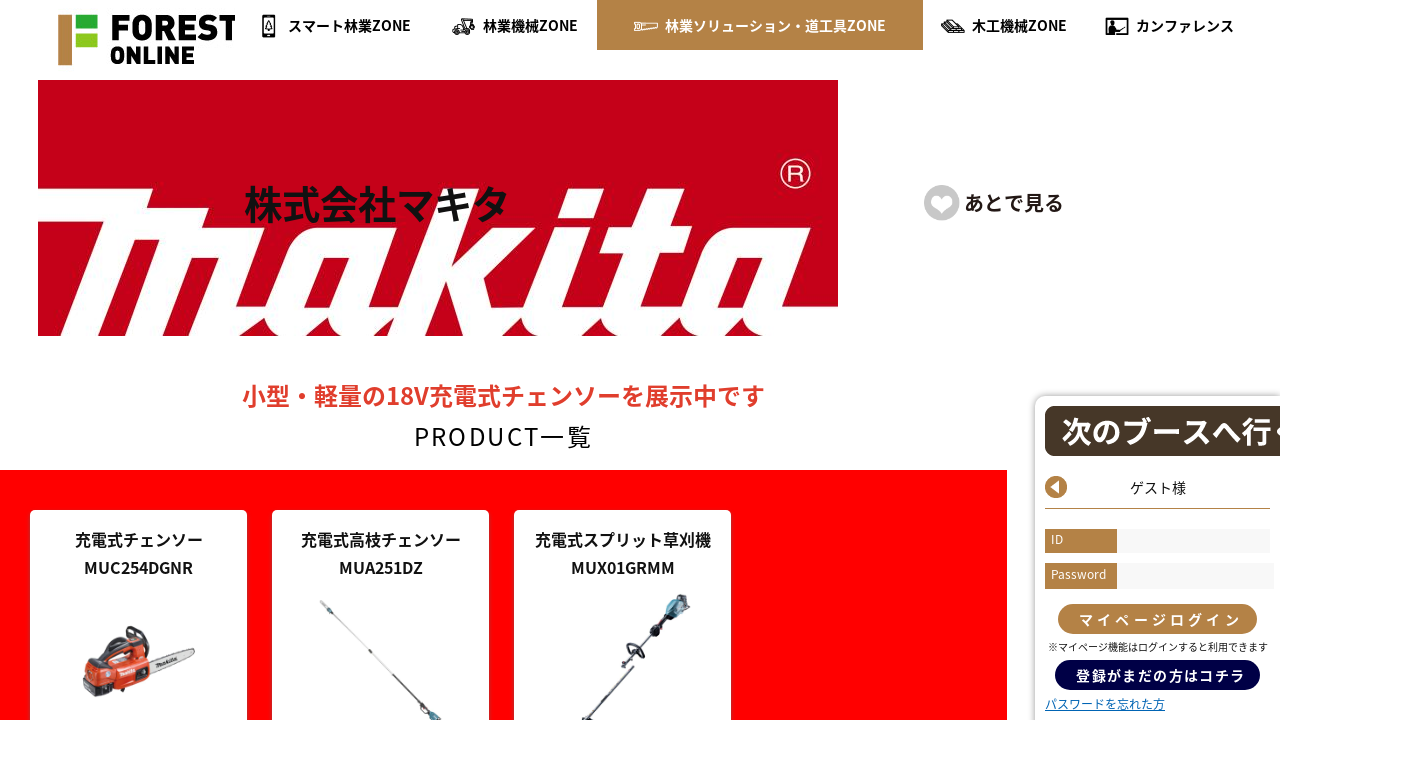

--- FILE ---
content_type: text/html; charset=UTF-8
request_url: https://expo.forest-journal.jp/booth/makita/
body_size: 10515
content:

<!DOCTYPE html>
<html lang="ja">
<head>
<!--<script type="text/javascript" src="common/js/ga.js"></script>-->
<meta charset="UTF-8">
<meta name="viewport" content="width=device-width, initial-scale=1.0" />



    
    <title>株式会社マキタ 本日のおすすめ展示ゾーンはこちら！｜FOREST EXPO ONLINE</title>
    <meta property="og:title" content="株式会社マキタ 本日のおすすめ展示ゾーンはこちら！｜FOREST EXPO ONLINE">
    <meta property="og:description" content="株式会社マキタ 小型・軽量の18V充電式チェンソーを展示中です では、林業に関するおすすめ製品やサービスを紹介しています！">
    <meta property="og:url" content="https://expo.forest-journal.jp/booth/makita/">
    <meta property="og:image" content="https://expo.forest-journal.jp/uploads/articles/521dbbc67458bb23594638c2e08842f4/thumbs/icon_url.jpg">
    <meta property="og:site_name" content="FOREST EXPO ONLINE">    <meta name="description" content="株式会社マキタ 小型・軽量の18V充電式チェンソーを展示中です では、林業に関するおすすめ製品やサービスを紹介しています！" />
<meta http-equiv="X-UA-Compatible" content="IE=edge" />
<!--<link rel="shortcut icon" href="common/images/favicon.ico" />
<link rel="apple-touch-icon" href="common/images/apple-touch-icon.png" >-->

<!-- Global site tag (gtag.js) - Google Analytics -->
<script async src="https://www.googletagmanager.com/gtag/js?id=UA-147959294-2"></script>
<script>
  window.dataLayer = window.dataLayer || [];
  function gtag(){dataLayer.push(arguments);}
  gtag('js', new Date());

  gtag('config', 'UA-147959294-2');
</script>

<script>
  (function(d) {
    var config = {
      kitId: 'cgf1eze',
      scriptTimeout: 3000,
      async: true
    },
    h=d.documentElement,t=setTimeout(function(){h.className=h.className.replace(/\bwf-loading\b/g,"")+" wf-inactive";},config.scriptTimeout),tk=d.createElement("script"),f=false,s=d.getElementsByTagName("script")[0],a;h.className+=" wf-loading";tk.src='https://use.typekit.net/'+config.kitId+'.js';tk.async=true;tk.onload=tk.onreadystatechange=function(){a=this.readyState;if(f||a&&a!="complete"&&a!="loaded")return;f=true;clearTimeout(t);try{Typekit.load(config)}catch(e){}};s.parentNode.insertBefore(tk,s)
  })(document);
</script>
<link rel="stylesheet" href="/common/css/default_booth.css" type="text/css" media="all" />
<link rel="stylesheet" href="/common/css/base.css?d=02232" type="text/css" media="all" />
<link rel="stylesheet" href="/common/css/custom.css?d=0911" type="text/css" media="all" />
<script type="text/javascript" src="/common/js/jquery.js"></script>
<script type="text/javascript" src="/common/js/script_nownd.js"></script>

<!-- User Heat Tag -->
<script type="text/javascript">
(function(add, cla){window['UserHeatTag']=cla;window[cla]=window[cla]||function(){(window[cla].q=window[cla].q||[]).push(arguments)},window[cla].l=1*new Date();var ul=document.createElement('script');var tag = document.getElementsByTagName('script')[0];ul.async=1;ul.src=add;tag.parentNode.insertBefore(ul,tag);})('//uh.nakanohito.jp/uhj2/uh.js', '_uhtracker');_uhtracker({id:'uh0jLnZkcH'});
</script>
<!-- End User Heat Tag -->
<style>


iframe{
    width:100% !important;
    height:100% !important;
}

.standard-cont1 h2 strong{
    color:;
}


    
.standard-cont2,.standard-cont5{
    background:#ff0000;
}

.standard-cont2.footer{
    background:none;
}

.standard-cont2.footer ul.tag li {

min-height: 50px;
padding: 10px;
font-size: 14px;

}



    .standard-cont3 ul li:nth-child(1) a{
    background:url("/common/images/standard-cont3-icon1.png") no-repeat left 10px center #000000;
    color:#ffffff !important;
}

.standard-cont3 ul li:nth-child(2) a{
    background:url("/common/images/standard-cont3-icon2.png") no-repeat left 10px center #000000;
    color:#ffffff !important;
}

.standard-cont3 ul li:nth-child(3) a{
    background:url("/common/images/standard-cont3-icon3.png") no-repeat left 10px center #000000;
    color:#ffffff !important;
}


.standard-cont2 .read,.standard-cont5 .wrap div p{
    color:#ffffff;
}


.standard-cont3 ul li:nth-child(1) button{
    background:url("/common/images/standard-cont3-icon1.png") no-repeat left 10px center #ff0000;
    color:#ffffff !important;
}


.standard-cont3 ul li:nth-child(2) button{
    background:url("/common/images/standard-cont3-icon2.png") no-repeat left 10px center #ff0000;
    color:#ffffff !important;
}


.standard-cont3 ul li:nth-child(3) button{
    background:url("/common/images/standard-cont3-icon3.png") no-repeat left 10px center #ff0000;
    color:#ffffff !important;
}



.standard-cont5 h3,.standard-cont2 h3{
    color:;
}



.standard-cont2 ul.tag li{
    background:;
}

.standard-cont2 ul.tag li a{
    color: !important;
}
@media (max-width: 768px) {
    .pattern2 div { 
       border:none;
       clear: none;
       padding:5px;
       box-shadow:none;
     }

     .standard-cont6 .btn button {
    display: inline-block;
    width: 100%;
    color: #fff;
    font-size: 16px;
    max-width: 100%;
    white-space:nowrap;
    letter-spacing: .1em;
    line-height: 60px;
    padding: 0 40px;
    background-size: 32px!important;
    box-shadow: 0px 2px 5px -1px #666;
    }
}
@media (min-width: 769px) {




    .standard-cont6 .btn button {
    display: inline-block;
    width: 90%;
    color: #fff;
    font-size: 16px;
    max-width: 90%;
    margin-left:5%;
    margin-right:5%;
    white-space:nowrap;
    letter-spacing: .1em;
    line-height: 60px;
    padding: 0 40px;
    background-size: 32px!important;
    box-shadow: 0px 2px 5px -1px #666;
    }


    .pdf-thumbs{
        float:left;
        width:50%;
    }

     .pattern2 div { 
       float:left;
       width:48%;
       border:none;
       clear: none;
       padding:5px;
       box-shadow:none;
     }

     .pattern2 .img_box { 
        width:45%
     }

}
</style>

</head>
<body>

<div id="wrapper">



<div class="modal-wrapper2" id="modal-02">
  <a href="#!" class="modal-overlay"></a>
  <div class="modal-window2">
    <div class="modal-content">
  <h1>FOREST EXPO ONLINEに会員登録しませんか？ </h1><br/>
  <h2>会員登録すれば、<u><a href="https://expo.forest-journal.jp/contents/mypage/">もっと便利にご利用いただけます。</a></u></h2><br/>
  <p class="btn"><a href="/signup/" style="color:#fff;">登録する</a></p><br/><br/>
  <a href="#!" class="modal-close2" style="float:right;">いいえ、結構です</a>
  <a href="#!" class="modal-close">×</a>
    </div>
  </div>
</div>

<div class="modal-wrapper2" id="modal-03">
  <a href="#!" class="modal-overlay"></a>
  <div class="modal-window2">
    <div class="modal-content">
  <h1>FOREST EXPO ONLINEに会員登録しませんか？ </h1><br/>
  <h2>会員登録すれば、<u><a href="https://expo.solarjournal.jp/contents/mypage0701/">もっと便利に</a></u>ご利用いただけます。</h2><br/>
  <p class="btn"><a href="/signup/" style="color:#fff;">登録する</a></p><br/><br/>
  <a href="#!" class="modal-close3" style="float:right;">いいえ、結構です</a>
  <a href="#!" class="modal-close">×</a>
    </div>
  </div>
</div>

<header>
    <h1><a href="/"><img src="/common/images/header_logo.jpg"></a></h1>
	<p id="menu"><span></span><span></span><span></span></p>
	
	<nav>
		<ul id="gnav">
			<li 	><a href="/zone/smart-forest/">スマート林業ZONE</a></li>
			<li 	><a href="/zone/machines/">林業機械ZONE</a></li>
			<li  class='active'	><a href="/zone/solution/">林業ソリューション・道工具ZONE</a></li>

			<li 	><a href="/zone/woodworking/">木工機械ZONE</a></li>
			<li ><a href="/conference/">カンファレンス</a></li>
		</ul>
		<div class="snav">
			<p class="name">ゲスト様</p>

			<div class="box1 clearfix default_hide chat_notify_area">
				<p class="snav-title2"><img src="/common/images/chat-unread2.png">未読のメッセージがあります</p>
					<ul class="chat_notify" >

					</ul>
			</div>

			
			<div class="box1 clearfix">
				<p class="snav-title2">「あとで見る」に追加したブース</p>
					<div class="favorite_booths">
					</div>
				<p class="more"><a href="/mypage/">もっと見る</a></p>
			</div>
			<div class="box1 clearfix">
				<p class="snav-title2">「あとで見る」に追加した 製品・サービス</p>
					<div class="favorite_products">
					</div>
				<p class="more"><a href="/mypage/">もっと見る</a></p>
			</div>
			<div class="box1 clearfix">
				<p class="snav-title2">ダウンロードした資料</p>
					<div class="download_pdf">
					</div>
				<p class="more"><a href="/mypage/">もっと見る</a></p>
			</div>

							<div class="box2 clearfix">
					<form method="POST" action="/in/">
					<p class="inputwrap"><span>ID</span><input type="text" name="email" required="required"></p>
					<p class="inputwrap"><span>Password</span><input type="text" name="password" required="required"></p>
					<p class="btn"><button type="submit">マイページログイン</button></p>
					</form>
					<p class="kome">※マイページ機能はログインすると利用できます</p>
					<p class="link">&gt;&gt;登録がまだの方は<a href="/signup/">コチラ</a></p>
				</div>
				
				<div class="box2 clearfix" style="text-align: center;">
								</div>
		</div>
	</nav></header>
<!-- /header -->

<div id="contents">



    <div class="standard-cont1">
		<h2><em><img src="/uploads/articles/521dbbc67458bb23594638c2e08842f4/thumbs/logo_url.jpg" alt=""></em><strong>株式会社マキタ</strong><span><input type="button" value="あとで見る" class="btn-favorite"></span></h2>
	</div>
	
	<div class="colwrap">
        <div class="leftcol">
            <input type="hidden" name="booth_unique"  value="521dbbc67458bb23594638c2e08842f4">

            
<div class="standard-cont2" style="position:relative; color:#000000;background-color:#ffffff;">
    <div class="wrap textpart">
        <p style="text-align: center;"><span style="color: #e03e2d;"><strong><span style="font-size: 18pt;">小型・軽量の18V充電式チェンソーを展示中です</span></strong></span></p>
    </div>
</div><h3 class="title1" style="color:#000000;background-color:#ffffff;">PRODUCT一覧</h3>
        <div class="standard-cont2" style="color:;background-color:;">
            <div class="wrap">
                <h3 style="color:"></h3>
                <div class="standard-cont2wrap">                        <div class="products">
                        <a href="/booth/makita/817776364575916533115" class="linkbox_p"></a>
                            <h4 style="text-align:center;">充電式チェンソー MUC254DGNR </h4>
                            <figure class="img_box">
                                <a href="/booth/makita/817776364575916533115" >
                                    <img src="/uploads/articles/521dbbc67458bb23594638c2e08842f4/thumbs/9a58e2aa8acc50ad265c9c740aade63b_img_row0.jpg" alt=""></figure>
                                </a>
                            <p class="note2">鋭い食いつきが魅力の薄刃仕様。優れた取り回し性で高所作業に最適な充電式チェンソー。</p>
                            <div class="bottom">
                                <p class="btn"><a href="/booth/makita/817776364575916533115" class="btn4" style="color:;background-color:;">詳細を見る</a></p>
                                <p class="favorite"><input type="button" value="あとで見る" class="btn-favorite2" id="40" onfocus="this.blur();"></p>
                                
                            </div>
                        </div>
                                                <div class="products">
                        <a href="/booth/makita/910862619064690946900780" class="linkbox_p"></a>
                            <h4 style="text-align:center;">充電式高枝チェンソー MUA251DZ</h4>
                            <figure class="img_box">
                                <a href="/booth/makita/910862619064690946900780" >
                                    <img src="/uploads/articles/521dbbc67458bb23594638c2e08842f4/thumbs/7fbab0c9e183071677127ad38b0f8794_img_row0.jpg" alt=""></figure>
                                </a>
                            <p class="note2">最大高さ5ｍの枝払いを軽快にこなす、18V×2＝36V仕様充電式高枝チェンソー</p>
                            <div class="bottom">
                                <p class="btn"><a href="/booth/makita/910862619064690946900780" class="btn4" style="color:;background-color:;">詳細を見る</a></p>
                                <p class="favorite"><input type="button" value="あとで見る" class="btn-favorite2" id="81" onfocus="this.blur();"></p>
                                
                            </div>
                        </div>
                                                <div class="products">
                        <a href="/booth/makita/MUX01GRMM" class="linkbox_p"></a>
                            <h4 style="text-align:center;">充電式スプリット草刈機 MUX01GRMM</h4>
                            <figure class="img_box">
                                <a href="/booth/makita/MUX01GRMM" >
                                    <img src="/uploads/articles/521dbbc67458bb23594638c2e08842f4/thumbs/4a792f64f68e63bcc2b00fe1d8bd998b_img_row0.jpg" alt=""></figure>
                                </a>
                            <p class="note2">30mLエンジン式と同等の使用感（マキタ比）を実現。ハイパワーブラシレスモータ搭載の40Vmax仕様充電式スプリット草刈機。</p>
                            <div class="bottom">
                                <p class="btn"><a href="/booth/makita/MUX01GRMM" class="btn4" style="color:;background-color:;">詳細を見る</a></p>
                                <p class="favorite"><input type="button" value="あとで見る" class="btn-favorite2" id="80" onfocus="this.blur();"></p>
                                
                            </div>
                        </div>
                        
                </div>
            </div>
        </div><h3 class="title1" style="color:;background-color:;">資料ダウンロード</h3>
        <div class="standard-cont6" style="color:;background-color:;">
            <div class="wrap">
    
                <form method="POST" class="pdfform" action="" target="_blank">
                <input type="hidden" name="booth_url" value="makita">
                <input type="hidden" name="product_url" value="">
                <input type="hidden" name="uuid" value="<?= $uuid ?>">
                <div class="err_pdfmail default_hide">
                    <code>正しいメールアドレスを入力してください</code></div><div class="err_pdfinput default_hide"><code>未入力・未選択の項目があります</code>
                </div>
    
                <ul class="list-inputtext"><li class="company"><span>企業名：</span><input type="text" name="pdf-company" required="required" value=""></li><li class="name"><span>お名前：</span><input type="text" name="pdf-name" required="required" value=""></li><li class="mail"><span>メールアドレス：</span><input type="email" name="pdf-email" required="required" value=""></li></ul>
                
            <div class="pdf-thumbs">
                <h3 class="mb5 center">会社案内2020</h3>
                <figure class="img_box"><img src="/uploads/articles/521dbbc67458bb23594638c2e08842f4/thumbs/attr_0_177eb41031b2d3383bd9104f84235dcf.png"></figure>
                <p class="btn"><button style="color:;background-color:;" class="standard-cont6-btn1 pdf-submit" onclick="submitAction('/download/company/makita/')" type="button">ダウンロード開始</button>
            </div>
    
            <div class="pdf-thumbs">
                <h3 class="mb5 center">MUX01G カタログ</h3>
                <figure class="img_box"><img src="/uploads/articles/521dbbc67458bb23594638c2e08842f4/thumbs/attr_2_177eb41031b2d3383bd9104f84235dcf.png"></figure>
                <p class="btn"><button  style="color:;background-color:;"class="standard-cont6-btn1 pdf-submit" onclick="submitAction('/download/company/makita/product/')" type="button">ダウンロード開始</button>
            </div>
                <div class="clearfix"></div>
                </form>
            </div>
        </div>
    <div class="standard-cont5" style="color:#000000;background-color:#ffffff;">
        <div class="wrap">
            <div>
                <h3>充電式スプリット草刈機</h3>
                <div class="mov_box">
                    <div class="iframe_box2">
                        <div class="inner">
                            <img src="/common/images/play.png" class="play playbtn0" oncontextmenu="return false">
                                <div id="iframe_player_api0" class="embed_mov">
                                </div>
                        </div>
                    </div>
                    
                </div><p class="movie_text" style="color:#000000;">「充電式スプリット草刈機 MUX01GRMMの動画です。</p>
            </div>
        </div>
    </div>
<div class="standard-cont2" style="position:relative; color:#000000;background-color:#ffffff;">
    <div class="wrap textpart">
        <p style="text-align: left;"><span style="font-size: 14pt;"><strong>マキタは「人の暮らしと住まい作りに役立つ工具のグローバルサプライヤー」として、充電製品、電動工具、園芸工具、エア工具などを通じて世界規模での豊かな社会づくりをサポートしています。業界のリーディングカンパニーとして、開発・生産・販売・アフターサービスまで一貫した体制を整え、お客様に満足していただけるよう、高品質で魅力ある製品・サービスの提供に努めています。</strong></span></p>
    </div>
</div>                
    <div class="standard-cont2 footer" style="color:;background-color:;">
        <div class="wrap">
            <ul class="tag"><li class='rel_box'><span>作業効率をあげたい</span></li><li class='rel_box'><span>チェーンソー</span></li><li class='rel_box'><span>刈払機</span></li>
            </ul>
        </div>
    </div>
<script>
var tag = document.createElement("script");
tag.src = "https://www.youtube.com/iframe_api";
var firstScriptTag = document.getElementsByTagName("script")[0];
firstScriptTag.parentNode.insertBefore(tag, firstScriptTag);
 
// 各プレーヤーの格納
var ytPlayer = [];
// プレーヤーのサイズ
var ytWidth = 640;
var ytHeight = 390;
// 各動画情報
var ytData = [    {
        id: "MAC8d8cJpXw",
        area: "iframe_player_api0"
    },];
 
// 各プレーヤーの埋め込み
function onYouTubeIframeAPIReady() {
    for(var i = 0; i < ytData.length; i++) {
        ytPlayer[i] = new YT.Player(ytData[i]["area"], {
            width: ytWidth,
            height: ytHeight,
            videoId: ytData[i]["id"],
            playerVars: {
                "modestbranding": 1,
                "autohide": 1,
                "controls": 1,
                "showinfo": 0,
                "rel": 0,
                "autoplay": 1,
                "mute":1
            },
            events: {
                "onReady": onPlayerReady,
                "onStateChange": onPlayerStateChange
            }
        });
    }
}
 
// 各プレーヤー準備完了後の処理
function onPlayerReady(e) {
    for (var i = 0; i < ytData.length; i++) {
        if(e.target.getIframe().id == ytData[i]["area"]) {
            console.log(ytData[i]["area"] + "のプレーヤー準備完了しました。");
        }
    };
}

function onPlayerStateChange(e){
    for (var i = 0; i < ytData.length; i++) {
        if(e.target.getIframe().id == ytData[i]["area"]) {
            console.log(e.data);
            switch(e.data){
                case YT.PlayerState.ENDED:
                    $(".playbtn"+i).show();
                break;
                case YT.PlayerState.PAUSED:
                    $(".playbtn"+i).show();
                break;
                case YT.PlayerState.PLAYING:
                    $(".playbtn"+i).hide();
                break;
            }

        }
    };
}$(".playbtn0").click(function() {
        ytPlayer[0].playVideo();
        $(this).hide();
    });</script>                
                    <!-- チャットの外側部分① -->
                                  

            </div>
            
		
		<!-- /leftcol -->
		
		<div class="rightcol">
			<div class="snav fixed">
			<a href="/nextbooth/3/0/"><img class='m-b-20' src="/common/images/button_next.png"></a>
				<p class="name name-btn drawer-open">
				ゲスト様</p>

								<div class="box2 border clearfix open-hide">
					<form method="POST" action="/in/">
					<p class="inputwrap"><span>ID</span><input type="text" name="email" required="required"></p>
					<p class="inputwrap"><span>Password</span><input type="password" name="password" required="required"></p>
					<p class="btn"><button type="submit" style="font-size: 14px;">マイページログイン</button></p>
					</form>
					<p class="kome">※マイページ機能はログインすると利用できます</p>
					
					<form method="POST" action="/signup/">
					<p class="btn reg"><button type="submit" style="font-size: 14px;">登録がまだの方はコチラ</button></p>
					</form>

					<p class="link"><a href="/password/">パスワードを忘れた方</a></p>
				</div>
				

				<div class="box1 clearfix default_hide chat_notify_area">
					<p class="snav-title2"><img src="/common/images/chat-unread2.png">未読のメッセージがあります</p>
						<ul class="chat_notify" >

						</ul>
				</div>

				<div class="box1 clearfix">
					<p class="snav-title">注目ブース</p>
									</div>
				<div class="box1 clearfix">
					<p class="snav-title2">「あとで見る」に追加したブース</p>
					<div class="favorite_booths">
					</div>
					<p class="more drawer-open"><span>もっと見る</span></p>
					<p class="drawer-hide-btn drawer-close"><span></span></p>
				</div>
				<div class="box1 clearfix">
					<p class="snav-title2">「あとで見る」に追加した 製品・サービス</p>
					<div class="favorite_products">
					</div>
					<p class="more drawer-open"><span>もっと見る</span></p>
					<p class="drawer-hide-btn drawer-close"><span></span></p>
				</div>
				<div class="box1 clearfix">
					<p class="snav-title2">ダウンロードした資料</p>
					<div class="download_pdf">
					</div>
					<p class="more drawer-open"><span>もっと見る</span></p>
					<p class="drawer-hide-btn drawer-close"><span></span></p>
				</div>

				

				<div class="box2 clearfix default_hide drawer-hide-btn drawer-close" style="text-align: center;">
									<p class="btn_default ">オンライン展示会に戻る▶︎</p>
				</div>
			</div>
		</div>		<!-- /rightcol -->
	</div>
	<!-- /colwrap -->
</div>
<!-- /contents -->

<footer>
	<div id="fnav"><ul>
		<li><a href="/zone/smart-forest/">スマート林業ZONE</a></li>
		<li><a href="/zone/machines/">林業機械ZONE</a></li>
		<li><a href="/conference/">カンファレンス</a></li>
		<li><a href="/zone/solution/">林業ソリューション・道工具ZONE</a></li>
		<li><a href="/zone/woodworking/">木工機械ZONE</a></li>
		<li><a href="/">FOREST EXPO ONLINE入り口</a></li>
	</ul></div>
	<p id="copy">&copy; 2025 Access International Ltd.</p>
</footer><!-- /footer -->

</div>
<!-- /wrapper -->



<script type="text/javascript" src="/common/js/sidemenu_nd.js"></script>
<script type="text/javascript">
jQuery(document).ready(function(){

$(document).on('click','.ind_btn',function(){


        $(".ind_btn").prop("disabled", true);
        var data = {
            uuid: 'ae81acfc153e77945722ad3d0f7f88f8',
			ind: $(this).attr('id')
		};
		

        $.ajax({
                type: "POST",
                url: "/modal.php",
                data:JSON.stringify(data),  // JSONデータ本体
                contentType: 'application/json', // リクエストの Content-Type
                dataType: "json",    
                    timeout: 10000,
            success: function(json_res) {   // 200 OK時
                $(".modal").hide();
                window.location.reload();
            },
                error: function() {

					return false;
            }
        });
    });
});
</script>

<!-- チャット用スクリプト -->
<script type="text/javascript">
/*
jQuery(document).ready(function(){
    var cnt=0;

$(document).on('click','#bms_send_btn',function(){
    
    
    if($('#bms_send_message').val()!=""){
        $("#bms_send_btn").prop("disabled", true);
        var data = {
            uuid: 'ae81acfc153e77945722ad3d0f7f88f8',
            message: $('#bms_send_message').val(),
            booth_url:'makita',
            product_url:''
		};
        $.ajax({
                type: "POST",
                url: "/chat.php",
                data:JSON.stringify(data),
                contentType: 'application/json',
                dataType: "json",    
                    timeout: 10000,
            success: function(json_res) {
                 $("#bms_send_btn").prop("disabled", false);
                 var msg = $('#bms_send_message').val().replace(/\n/g, '<br>');
                 $("#bms_messages").append('<div class="bms_message bms_right"><div class="bms_message_box"><div class="bms_message_content"><div class="bms_message_text">'+msg+'</div></div></div></div><div class="bms_clear"></div>');
                 $('#bms_send_message').val('');
                 $("#bms_messages").animate( { scrollTop: $("#bms_messages").get(0).scrollHeight });

                 if(cnt==0){
                    $("#bms_messages").append('<div class="bms_message bms_left"><div class="bms_message_box"><div class="bms_message_content"><div class="bms_message_text">お問い合わせありがとうございます。チャットメッセージを送信いたしました。<br/>対応にお時間がかかる場合がございますのでしばらくお待ち願います。</div></div></div></div><div class="bms_clear"></div>');
                    $('#bms_send_message').val('');
                    $("#bms_messages").animate( { scrollTop: $("#bms_messages").get(0).scrollHeight });
                     cnt=1;
                 }
            },
                error: function() {

					return false;
            }
        });

    }
});

    $(document).on('click','.chat',function(){
        $('#bms_messages_container').toggle();
        $("#bms_messages").scrollTop($("#bms_messages").get(0).scrollHeight );
    });

    $(document).on('click','#bms_close_button',function(){
        $('#bms_messages_container').hide();
    });

    var msgcheck = function(){

        $('.chat').animate({'bottom': '-20px'},100).animate({'bottom': '20px'},100).animate({'bottom': '0px'},100);

        var data = {
            uuid: 'ae81acfc153e77945722ad3d0f7f88f8',
            basetime: '2025-12-29 16:55:39',
            booth_url:'makita',
            product_url:''
        };

        $.ajax({
                type: "POST",
                url: "/msg_chk.php",
                data:JSON.stringify(data),
                contentType: 'application/json',
                dataType: "json",    
                    timeout: 10000,
            success: function(json_res) {
                var obj = json_res;//$.parseJSON();
                for (var i in obj) {
                    var msg = obj[i]['message'].replace(/\n/g, '<br>');
                    $("#bms_messages").append('<div class="bms_message bms_left"><div class="bms_message_box"><div class="bms_message_content"><div class="bms_message_text">'+msg+'</div></div></div></div><div class="bms_clear"></div>');
                    $('#bms_messages_container').show();
                    $("#bms_messages").animate( { scrollTop: $("#bms_messages").get(0).scrollHeight });
                }


            },
                error: function() {
                    clearInterval(msgcheck);
                    return false;
            }
        });
    };
    msgcheck();
setInterval(msgcheck, 3000);

});
*/
</script>


<!-- 商談希望と見積もり依頼の同時送信 -->
<script type="text/javascript">
jQuery(document).ready(function(){

    $("#negotiate_disp").click(function() {
        if( $(this).prop('checked')){
            $('.quote-submit').hide();
            $('.nego_wrapper').show();
		}else{
            $('.quote-submit').show();
            $('.nego_wrapper').hide();
		}
	});

$(document).on('click','.nego-submit-uni',function(){

        $(".nego-submit-uni").prop("disabled", true);

        if($('[name="quote1"]').length == 0){
            var q1 = "";
        }else{
            var q1 = $('[name="quote1"]:checked').map(function(){return $(this).val();}).get();
        }
        if($('[name="quote2"]').length == 0){
            var q2 = "";
        }else{
            var q2 = $('[name="quote2"]:checked').map(function(){return $(this).val();}).get();
        }

        var chks = $('[name="vid[]"]:checked').map(function(){
            return $(this).val();
        }).get(); 

        var data = {
            uuid: 'ae81acfc153e77945722ad3d0f7f88f8',
            booth_url:'makita',
            vid: chks ,
            method: $('[name=method]:checked').val() ,

            company: $('*[name=quote-company]').val() ,
            name: $('*[name=quote-name]').val() ,
            email: $('*[name=quote-email]').val(),
            free:$('*[name=quote-free]').val(),
            quote1: q1,
            quote2: q2,
            quote1_title:$('*[name=quote1_title]').val(),
            quote2_title:$('*[name=quote2_title]').val(),
            product_url:''
        };

		
        if ($('[name="vid[]"]:checked').val()!=null && $('[name=method]:checked').val()!=null ) {
            if ( $('*[name=quote-name]').val()!="" && $('*[name=quote-company]').val()!="" && $('*[name=quote-email]').val()!="" && $('*[name=quote-free]').val()!='') {
                
                var regexp = /^[A-Za-z0-9]{1}[A-Za-z0-9+_.-]*@{1}[A-Za-z0-9_.-]{1,}\.[A-Za-z0-9]{1,}$/;
                    if(regexp.test( $('*[name=quote-email]').val() )){

                        if(window.confirm('商談依頼を送信しますか？')){
                        $.ajax({
                            type: "POST",
                            url: "/negotiate_submit_uni.php",
                            data:JSON.stringify(data),  // JSONデータ本体
                            contentType: 'application/json', // リクエストの Content-Type
                            dataType: "json",    
                                timeout: 10000,
                            success: function(json_res) {   // 200 OK時
                                if(json_res=="9"){
                                    $('.err_quotemail').hide();
                                    $('.err_quoteinput').hide();
                                    $(".quote_wrapper").html('');
                                    $(".nego_wrapper").html('<h4>商談依頼を受け付けました。お客様のメールに申込控えをお届けいたします。<br/>ありがとうございました。</h4><br/><br/><br/>');
                                    $(".nego-submit-uni").hide();
                                }else{
                                    $('.err_quotemail').show();
                                    $(".nego-submit-uni").prop("disabled", false);
                                    return false;
                                }

                            },
                                error: function() {
                                    $(".nego-submit-uni").prop("disabled", false);
                                    return false;
                            }
                        });
                    }else{
                        $(".nego-submit-uni").prop("disabled", false);
                    }

                }else{
                    $('.err_quotemail').show();
                    $(".nego-submit-uni").prop("disabled", false);
                            return false;
                }

            }else{
                $('.err_quoteinput').show();
                $(".nego-submit-uni").prop("disabled", false);
            }
        }else{
            $('.err_quoteinput').show();
            $(".nego-submit-uni").prop("disabled", false);
        }

    });
});
</script>

<!-- 商談希望スクリプト -->
<script type="text/javascript">
jQuery(document).ready(function(){

$(document).on('click','.nego-submit',function(){
    var chks = $('[name="vid[]"]:checked').map(function(){
            return $(this).val();
        }).get(); 

        $(".nego-submit").prop("disabled", true);
        var data = {
            uuid: 'ae81acfc153e77945722ad3d0f7f88f8',
            booth_url:'makita',
            vid: chks ,
            method: $('[name=method]:checked').val() ,
            company: $('*[name=nego-company]').val() ,
            name: $('*[name=nego-name]').val() ,
            email: $('*[name=nego-email]').val(),
            product_url:''
		};

        if ($('[name="vid[]"]:checked').val()!=null && $('[name=method]:checked').val()!=null ) {

            if ( $('*[name=nego-name]').val()!="" && $('*[name=nego-company]').val()!="" && $('*[name=nego-email]').val()!="" ) {

                
                var regexp = /^[A-Za-z0-9]{1}[A-Za-z0-9+_.-]*@{1}[A-Za-z0-9_.-]{1,}\.[A-Za-z0-9]{1,}$/;
                    if(regexp.test( $('*[name=nego-email]').val() )){
                        console.log('4');

                        if(window.confirm('商談依頼を送信しますか？')){
                        $.ajax({
                            type: "POST",
                            url: "/negotiate_submit.php",
                            data:JSON.stringify(data),  // JSONデータ本体
                            contentType: 'application/json', // リクエストの Content-Type
                            dataType: "json",    
                                timeout: 10000,
                            success: function(json_res) {   // 200 OK時
                                if(json_res=="9"){
                                    $('.err_negomail').hide();
                                    $('.err_negoinput').hide();
                                    $(".nego_wrapper").html('<h4>商談依頼を受け付けました。お客様のメールに申込控えをお届けいたします。<br/>ありがとうございました。</h4><br/><br/><br/>');
                                    $(".nego-submit").hide();
                                }else{
                                    $('.err_negomail').show();
                                    $(".nego-submit").prop("disabled", false);
                                    return false;
                                }

                            },
                                error: function() {
                                    $(".nego-submit").prop("disabled", false);
                                    return false;
                            }
                        });
                    }else{
                        $(".nego-submit").prop("disabled", false);
                        $('.err_negomail').show();
                    }

                }else{
                    $('.err_negomail').show();
                    $(".nego-submit").prop("disabled", false);
                            return false;
                }

            }else{
                $('.err_negoinput').show();
                $(".nego-submit").prop("disabled", false);
            }
        }else{
            $('.err_negoinput').show();
            $(".nego-submit").prop("disabled", false);
        }

    });
});
</script>

<!-- 見積もり依頼スクリプト -->
<script type="text/javascript">
jQuery(document).ready(function(){

$(document).on('click','.quote-submit',function(){

        $(".quote-submit").prop("disabled", true);

        if($('[name="quote1"]').length == 0){
                var q1 = "";
            }else{
                var q1 = $('[name="quote1"]:checked').map(function(){return $(this).val();}).get();
            }
            if($('[name="quote2"]').length == 0){
                var q2 = "";
            }else{
                var q2 = $('[name="quote2"]:checked').map(function(){return $(this).val();}).get();
            }

        var data = {
            uuid: 'ae81acfc153e77945722ad3d0f7f88f8',
            booth_url:'makita',
            company: $('*[name=quote-company]').val() ,
            name: $('*[name=quote-name]').val() ,
            email: $('*[name=quote-email]').val(),
            free:$('*[name=quote-free]').val(),
            quote1: q1,
            quote2: q2,
            quote1_title:$('*[name=quote1_title]').val(),
            quote2_title:$('*[name=quote2_title]').val(),
            product_url:''
		};

        if ( $('*[name=quote-name]').val()!="" && $('*[name=quote-company]').val()!="" && $('*[name=quote-email]').val()!=""  && $('*[name=quote-free]').val()!='') {

            if($('[name="quote1"]').length == 0){
                var check_q1 = 1;
            }else{
                var check_q1 = $('[name="quote1"]:checked').length;
            }
            if($('[name="quote2"]').length == 0){
                var check_q2 = 1;
            }else{
                var check_q2 = $('[name="quote2"]:checked').length;
            }

            if ( 0<check_q1 && 0<check_q2 ){

                var regexp = /^[A-Za-z0-9]{1}[A-Za-z0-9+_.-]*@{1}[A-Za-z0-9_.-]{1,}\.[A-Za-z0-9]{1,}$/;
                    if(regexp.test( $('*[name=quote-email]').val() )){
                        if(window.confirm('お問い合わせを送信しますか？')){
                        $.ajax({
                            type: "POST",
                            url: "/quote_submit.php",
                            data:JSON.stringify(data),  // JSONデータ本体
                            contentType: 'application/json', // リクエストの Content-Type
                            dataType: "json",    
                                timeout: 10000,
                            success: function(json_res) {   // 200 OK時
                                if(json_res=="9"){
                                    $(".quote_wrapper").html('<h4>お問い合わせを受け付けました。お客様のメールに申込控えをお届けいたします。<br/>ご利用ありがとうございました。</h4><br/><br/><br/>');
                                    $('.err_quotemail').hide();
                                    $('.err_quoteinput').hide();
                                }else{
                                    $('.err_quotemail').show();

                                    $(".quote-submit").prop("disabled", false);
                                    return false;
                                }
                            },
                                error: function() {

                                    return false;
                                    $(".quote-submit").prop("disabled", false);
                            }
                        });
                    }else{
                            
                            $(".quote-submit").prop("disabled", false);
                            return false;
                    }

                }else{
                    $('.err_quotemail').show();
                    $(".quote-submit").prop("disabled", false);
                            return false;
                }
            

            }else{
                $('.err_quoteinput').show();
                $(".quote-submit").prop("disabled", false);
                return false;
            
            }
         }else{
            $('.err_quoteinput').show();
            $(".quote-submit").prop("disabled", false);
            return false;
        }

    });
});
</script>

<!-- お気に入り登録スクリプト -->
<script type="text/javascript">
jQuery(document).ready(function(){


$(document).on('click','.btn-favorite',function(){

        $(".btn-favorite").prop("disabled", true);
        var data = {
            uuid: 'ae81acfc153e77945722ad3d0f7f88f8',
            booth_url:'makita',
            product_id:'0'
		};

            $.ajax({
                type: "POST",
                url: "/favorite.php",
                data:JSON.stringify(data),  // JSONデータ本体
                contentType: 'application/json', // リクエストの Content-Type
                dataType: "json",    
                    timeout: 10000,
                success: function(json_res) {   // 200 OK時
                    
                    if(json_res!=0){
                        $('.btn-favorite').css("background","url(/common/images/icon-favorite-on.png) no-repeat left center").css("background-size","36px");
                    }else{
                        $('.btn-favorite').css("background","url(/common/images/icon-favorite.png) no-repeat left center").css("background-size","36px");
                    }
                    $(".btn-favorite").prop("disabled", false);
                    updateFav();
                },
                    error: function() {

                        return false;
                        $(".btn-favorite").prop("disabled", false);
                }
            });
    });


    var updateFav = function(){
        var data = {
            uuid: 'ae81acfc153e77945722ad3d0f7f88f8'
        };

        $.ajax({
                type: "POST",
                url: "/fav_chk.php",
                data:JSON.stringify(data),
                contentType: 'application/json',
                dataType: "json",    
                    timeout: 10000,
            success: function(json_res) {


                $(".favorite_products").html("");
                for (let i = 0; i < json_res['product_count']; i++) {
                    if(i<2){
                        $(".favorite_products").append('<div class="drawer-default drawer-icon-closed"><a href="'+json_res["product"][i]["link_url"]+'"><figure class="img_box"><img src="'+json_res["product"][i]["img_url0"]+'" alt=""></figure><p>'+json_res["product"][i]["product_name"]+'</p></a></div>');

                    }else{
                        $(".favorite_products").append('<div class="drawer-disp"><a href="'+json_res["product"][i]["link_url"]+'"><figure class="img_box"><img src="'+json_res["product"][i]["img_url0"]+'" alt=""></figure><p>'+json_res["product"][i]["product_name"]+'</p></a></div>');
                    }
                }

                $(".favorite_booths").html("");
                for (let i = 0; i < json_res['booth_count']; i++) {
                    if(i<2){
                        $(".favorite_booths").append('<div class="drawer-default drawer-icon-closed"><a href="'+json_res["booth"][i]["link_url"]+'"><figure class="img_box"><img src="'+json_res["booth"][i]["icon_url"]+'" alt=""></figure><p>'+json_res["booth"][i]["booth_name"]+'</p></a></div>');
                    }else{
                        $(".favorite_booths").append('<div class="drawer-disp"><a href="'+json_res["booth"][i]["link_url"]+'"><figure class="img_box"><img src="'+json_res["booth"][i]["icon_url"]+'" alt=""></figure><p>'+json_res["booth"][i]["booth_name"]+'</p></a></div>');
                    }
                }


            },
                error: function() {

                    return false;
            }
        });
    };
    updateFav();


});
</script>


<script type="text/javascript">

function submitAction(url) {
    $('form.pdfform').attr('action', url);
}
$(document).ready(function() {



var updateDl = function(){
	var data = {
		uuid: 'ae81acfc153e77945722ad3d0f7f88f8'
	};

	$.ajax({
			type: "POST",
			url: "/dl_chk.php",
			data:JSON.stringify(data),
			contentType: 'application/json',
			dataType: "json",    
				timeout: 10000,
		success: function(json_res) {

			$(".download_pdf").html("");
			var tmp=0;
			for (let i = 0; i < json_res['count']; i++) {
				if(i<3){
					if(i==0){
						$(".download_pdf").append('<ul class="drawer-list"></ul>');
					}
					$(".drawer-list").append('<li>・<a href="'+json_res["pdf"][i]["pdf_url"]+'" target="_blank">'+json_res["pdf"][i]["pdf_company"]+'<br>「'+json_res["pdf"][i]["filename"]+'」</a></li>');

					
				}else{
					if( (i%3)==0){
						tmp=i;
						$(".download_pdf").append('<ul class="drawer-list-disp col'+tmp+'"></ul>');
					}
					$( '.col'+tmp ).append('<li>・<a href="'+json_res["pdf"][i]["pdf_url"]+'" target="_blank">'+json_res["pdf"][i]["pdf_company"]+'<br>「'+json_res["pdf"][i]["filename"]+'」</a></li>');

				}
			}

		},
			error: function() {

				return false;
		}
	});
};
updateDl();
    $(document).on('click','.pdf-submit',function(){
        setTimeout(updateDl, 1000);
	});
    $(document).on('click','.download_pdf a',function(){
        setTimeout(updateDl, 1000);
	});
    
});



$(document).on('click','.pdf-submit',function(){
    var regexp = /^[A-Za-z0-9]{1}[A-Za-z0-9+_.-]*@{1}[A-Za-z0-9_.-]{1,}\.[A-Za-z0-9]{1,}$/;
    if( $('*[name=pdf-name]').val()!="" && $('*[name=pdf-company]').val()!="" && $('*[name=pdf-email]').val()!="" ){
        if(regexp.test( $('*[name=pdf-email]').val() )){
            $('.pdfform').submit();
        }else{
            $('.err_pdfmail').show();
        }
    }else{
        $('.err_pdfinput').show();
        return false;
    }
});
</script>

<!-- チャット新着チェック用スクリプト -->
<script type="text/javascript">
jQuery(document).ready(function(){


    var newcheck = function(){
        var data = {
            uuid: 'ae81acfc153e77945722ad3d0f7f88f8',
            basetime: '2025-12-29 16:55:39'
        };

        $.ajax({
                type: "POST",
                url: "/new_chk.php",
                data:JSON.stringify(data),
                contentType: 'application/json',
                dataType: "json",    
                    timeout: 10000,
            success: function(json_res) {
				var obj = json_res;//$.parseJSON();

                for (var i in obj) {
					$(".chat_notify").html('');
					$(".chat_notify").prepend('<li>・<a href="/booth_chat/'+obj[i]['booth_url']+'">'+obj[i]['booth_name']+'</a></li>');
					$('.chat_notify_area').removeClass('default_hide');

                    $('#menu').css({'backgroundImage':'url("/common/images/chat-unread2.png")','backgroundRepeat':'no-Repeat','backgroundPosition':'right top'});

                }

            },
                error: function() {
                    clearInterval(newcheck);
                    return false;
            }
        });
	};
	
	newcheck();

setInterval(newcheck, 15000);

});
</script>



<!-- 一覧お気に入り登録スクリプト -->
<script type="text/javascript">
jQuery(document).ready(function(){


$(document).on('click','.btn-favorite2',function(){

        $(".btn-favorite2").prop("disabled", true);
        var bid=$(this).attr('id');
        var data = {
            uuid: 'ae81acfc153e77945722ad3d0f7f88f8',
            booth_url:'makita',
            product_id:bid
		};

            $.ajax({
                type: "POST",
                url: "/favorite.php",
                data:JSON.stringify(data),  // JSONデータ本体
                contentType: 'application/json', // リクエストの Content-Type
                dataType: "json",    
                    timeout: 10000,
                success: function(json_res) {   // 200 OK時
                    console.log(json_res);
                    if(json_res!=0){
                        $('#'+bid).css("background","url(/common/images/icon-favorite-on.png) no-repeat left center").css("background-size","36px");
                    }else{
                        $('#'+bid).css("background","url(/common/images/icon-favorite.png) no-repeat left center").css("background-size","36px");
                    }
                    $(".btn-favorite2").prop("disabled", false);
                    updateFav();
                },
                    error: function() {

                        return false;
                        $(".btn-favorite2").prop("disabled", false);
                }
            });
    });


    var updateFav = function(){
        var data = {
            uuid: 'ae81acfc153e77945722ad3d0f7f88f8'
        };

        $.ajax({
                type: "POST",
                url: "/fav_chk.php",
                data:JSON.stringify(data),
                contentType: 'application/json',
                dataType: "json",    
                    timeout: 10000,
            success: function(json_res) {


                $(".favorite_products").html("");
                for (let i = 0; i < json_res['product_count']; i++) {
                    if(i<2){
                        $(".favorite_products").append('<div class="drawer-default drawer-icon-closed"><a href="'+json_res["product"][i]["link_url"]+'"><figure class="img_box"><img src="'+json_res["product"][i]["img_url0"]+'" alt=""></figure><p>'+json_res["product"][i]["product_name"]+'</p></a></div>');

                    }else{
                        $(".favorite_products").append('<div class="drawer-disp"><a href="'+json_res["product"][i]["link_url"]+'"><figure class="img_box"><img src="'+json_res["product"][i]["img_url0"]+'" alt=""></figure><p>'+json_res["product"][i]["product_name"]+'</p></a></div>');
                    }
                }

                $(".favorite_booths").html("");
                for (let i = 0; i < json_res['booth_count']; i++) {
                    if(i<2){
                        $(".favorite_booths").append('<div class="drawer-default drawer-icon-closed"><a href="'+json_res["booth"][i]["link_url"]+'"><figure class="img_box"><img src="'+json_res["booth"][i]["icon_url"]+'" alt=""></figure><p>'+json_res["booth"][i]["booth_name"]+'</p></a></div>');
                    }else{
                        $(".favorite_booths").append('<div class="drawer-disp"><a href="'+json_res["booth"][i]["link_url"]+'"><figure class="img_box"><img src="'+json_res["booth"][i]["icon_url"]+'" alt=""></figure><p>'+json_res["booth"][i]["booth_name"]+'</p></a></div>');
                    }
                }


            },
                error: function() {

                    return false;
            }
        });
    };


});
</script>


<script>
$(document).on('click','.pdf-submit',function(){
    var regexp = /^[A-Za-z0-9]{1}[A-Za-z0-9+_.-]*@{1}[A-Za-z0-9_.-]{1,}\.[A-Za-z0-9]{1,}$/;
    if( $('*[name=pdf-name]').val()!="" && $('*[name=pdf-company]').val()!="" && $('*[name=pdf-email]').val()!="" ){
        if(regexp.test( $('*[name=pdf-email]').val() )){
        $('#modal-02').css({'opacity':'1','visibility':'visible'});
        $('.err_pdfmail').hide();
        $('.err_pdfinput').hide();
        }
    }
});


$(document).on('click','.modal-close',function(){
    $('#modal-02').css({'opacity':'0','visibility':'hidden'});
});
$(document).on('click','.modal-close2',function(){
    $('#modal-02').css({'opacity':'0','visibility':'hidden'});
});

$(document).on('click','.prev',function(){
    $('#prev').show();
    $('#next').hide();
});

$(document).on('click','.next',function(){
    $('#prev').hide();
    $('#next').show();
});


</script>



</body>
</html>

--- FILE ---
content_type: text/css
request_url: https://expo.forest-journal.jp/common/css/default_booth.css
body_size: 3710
content:
@charset "utf-8";

html, body, div, span, object, iframe,
h1, h2, h3, h4, h5, h6, p, blockquote, pre,
abbr, address, cite, code,
del, dfn, em, img, ins, kbd, q, samp,
small, strong, sub, sup, var,
b, i,
dl, dt, dd, ol, ul, li,
fieldset, form, label, legend,
table, caption, tbody, tfoot, thead, tr, th, td,
article, aside, dialog, figure, footer, header,
hgroup, menu, nav, section,
time, mark, audio, video { margin:0; padding:0; border:0; outline:0; font-size:100%; vertical-align:baseline; background:transparent; list-style:none; box-sizing:border-box;}
body {
	font:12px/1.6 "ヒラギノ角ゴ Pro W3", "Hiragino Kaku Gothic Pro", "メイリオ", Meiryo, Osaka, "ＭＳ Ｐゴシック", "MS PGothic", sans-serif;
	-webkit-text-size-adjust: none;
	-webkit-font-smoothing: antialiased;
}
article, aside, dialog, figure, footer, header, hgroup, nav, section { display:block;}
blockquote, q { quotes:none;}
blockquote:before, blockquote:after, q:before, q:after { content:""; content:none;}
a { margin:0; padding:0; border:0; outline:none; font-size:100%; vertical-align:baseline; background:transparent; box-sizing:border-box;}
ins { background-color:#ff9; color:#000; text-decoration:none;}
mark { background-color:#ff9; color:#000; font-style:italic; font-weight:bold;}
del { text-decoration: line-through;}
abbr[title], dfn[title] { border-bottom:1px dotted #000; cursor:help;}
img{ vertical-align:bottom;}
address, caption, cite, code, dfn, em, th, var { font-style:normal; font-weight:normal;}
table { border-collapse:collapse; border-spacing:0;}
hr { display:block; height:1px; border:0; border-top:1px solid #ccc; margin:1em 0; padding:0;}
input, select { vertical-align:middle; outline: none;}
label{ cursor: pointer;}

/* clear */
.clear {clear: both;} .clear-l {clear: left;} .clear-r {clear: right;}
.clearfix:before, .clearfix:after{ content: ""; display: table;}
.clearfix:after{ clear: both;}

/* f-small */
.f-small{ font-size:85%;}
.f-large{ font-size:115%;}

/* t-ind */
.t-ind{ padding-left:1em; text-indent:-1em;}

/* t-center */
.t-center{ text-align:center;}
.t-left{ text-align:left;}
.t-right{ text-align:right;}

/* float */
.f-right{ float:right;}
.f-left{ float:left;}

/* img */
img:not(.textpart img){ width:auto; max-width:100%; height:auto;}
.textpart{
    text-align: left;
}

img.wmax{ width:100%; max-width:inherit;}
@media screen and (max-width:768px){
	img.wmax-sp{ width:100%; max-width:inherit;}
}

/* none */
.sponly{ }
.pconly{ }
@media screen and (min-width:769px){ .sponly{ display:none!important;}}
@media screen and (max-width:768px){ .pconly{ display:none!important;}}

/* inblock */
.inblock{ display:inline-block;}

/* supsub */
sup{ font-size:8px; vertical-align:top;}
sub{ font-size:8px; vertical-align:bottom;}

/* imgalpha */
a.imgalpha:hover{ opacity: 0.6;}
a:hover img.imgalpha{ opacity: 0.6;}

/* input */
label{
	cursor: pointer;
}
input[type="radio"], input[type="checkbox"]{
	margin-right: .5em;
	margin-bottom: 3px;
	vertical-align: middle;
}
input[type="text"],
input[type="button"],
input[type="submit"],
input[type="email"],
input[type="tel"]{
	box-sizing: border-box;
	width: 100%;
	height: 50px;
	/*line-height: 50px;*/
	font-size: 16px;
	padding: 0 10px;
}
input[type="button"],
input[type="submit"]{
	display: inline-block;
	width: auto;
}
select{
	box-sizing: border-box;
	height: 50px;
	line-height: 50px;
	font-size: 16px;
	padding: 0 10px;
	cursor: pointer;
}
textarea{
	box-sizing: border-box;
	width: 100%;
	height: 200px;
	padding: 10px;
	font-size: 16px;
	outline: none;
}
button{
	background: none;
	border: none;
	outline: none;
	-webkit-appearance: none;
	appearance: none;
	cursor: pointer;
	-webkit-transition: all .2s; transition: all .2s;
}

/* youtube */
.youtube{ position: relative; width: 100%; padding-top: 56.25%;}
.youtube iframe{ position: absolute; top: 0; right: 0; width: 100% !important; height: 100% !important;}

/* tablewrap */
.tablewrap{ }
@media screen and (max-width:768px){
	.tablewrap{ overflow: auto; white-space: nowrap;}
	.tablewrap::-webkit-scrollbar{ height: 5px;}
	.tablewrap::-webkit-scrollbar-track{ background: #F1F1F1;}
	.tablewrap::-webkit-scrollbar-thumb { background: #BCBCBC;}
	.tablewrap table{ width: 100%;}
}

/* font */
.gothic{ font-family:"Yu Gothic Medium", "游ゴシック Medium", YuGothic, "游ゴシック体", "ヒラギノ角ゴ Pro W3", "メイリオ", sans-serif;}
.mincho{ font-family: 游明朝,"Yu Mincho",YuMincho,"Hiragino Mincho ProN",HGS明朝E,メイリオ,Meiryo,serif;}

/* padding */
.p0 {padding: 0px!important;}.pt0 {padding-top: 0px!important;}.pl0 {padding-left: 0px!important;}.pr0 {padding-right: 0px!important;}.pb0 {padding-bottom: 0px!important;}
.p5 {padding: 5px;}.pt5 {padding-top: 5px;}.pl5 {padding-left: 5px;}.pr5 {padding-right: 5px;}.pb5 {padding-bottom: 5px;}
.p10 {padding: 10px;}.pt10 {padding-top: 10px;}.pl10 {padding-left: 10px;}.pr10 {padding-right: 10px;}.pb10 {padding-bottom: 10px;}
.p15 {padding: 15px;}.pt15 {padding-top: 15px;}.pl15 {padding-left: 15px;}.pr15 {padding-right: 15px;}.pb15 {padding-bottom: 15px;}
.p20 {padding: 20px;}.pt20 {padding-top: 20px;}.pl20 {padding-left: 20px;}.pr20 {padding-right: 20px;}.pb20 {padding-bottom: 20px;}
.p25 {padding: 25px;}.pt25 {padding-top: 25px;}.pl25 {padding-left: 25px;}.pr25 {padding-right: 25px;}.pb25 {padding-bottom: 25px;}
.p30 {padding: 30px;}.pt30 {padding-top: 30px;}.pl30 {padding-left: 30px;}.pr30 {padding-right: 30px;}.pb30 {padding-bottom: 30px;}
.p35 {padding: 35px;}.pt35 {padding-top: 35px;}.pl35 {padding-left: 35px;}.pr35 {padding-right: 35px;}.pb35 {padding-bottom: 35px;}
.p40 {padding: 40px;}.pt40 {padding-top: 40px;}.pl40 {padding-left: 40px;}.pr40 {padding-right: 40px;}.pb40 {padding-bottom: 40px;}
.p45 {padding: 45px;}.pt45 {padding-top: 45px;}.pl45 {padding-left: 45px;}.pr45 {padding-right: 45px;}.pb45 {padding-bottom: 45px;}
.p50 {padding: 50px;}.pt50 {padding-top: 50px;}.pl50 {padding-left: 50px;}.pr50 {padding-right: 50px;}.pb50 {padding-bottom: 50px;}
.p60 {padding: 60px;}.pt60 {padding-top: 60px;}.pl60 {padding-left: 60px;}.pr60 {padding-right: 60px;}.pb60 {padding-bottom: 60px;}
.p70 {padding: 70px;}.pt70 {padding-top: 70px;}.pl70 {padding-left: 70px;}.pr70 {padding-right: 70px;}.pb70 {padding-bottom: 70px;}
.p80 {padding: 80px;}.pt80 {padding-top: 80px;}.pl80 {padding-left: 80px;}.pr80 {padding-right: 80px;}.pb80 {padding-bottom: 80px;}
.p90 {padding: 90px;}.pt90 {padding-top: 90px;}.pl90 {padding-left: 90px;}.pr90 {padding-right: 90px;}.pb90 {padding-bottom: 90px;}
.p100 {padding: 100px;}.pt100 {padding-top: 100px;}.pl100 {padding-left: 100px;}.pr100 {padding-right: 100px;}.pb100 {padding-bottom: 100px;}
@media screen and (max-width:768px){
	.p10 {padding: 5px;}.pt10 {padding-top: 5px;}.pl10 {padding-left: 5px;}.pr10 {padding-right: 5px;}.pb10 {padding-bottom: 5px;}
	.p20 {padding: 10px;}.pt20 {padding-top: 10px;}.pl20 {padding-left: 10px;}.pr20 {padding-right: 10px;}.pb20 {padding-bottom: 10px;}
	.p30 {padding: 15px;}.pt30 {padding-top: 15px;}.pl30 {padding-left: 15px;}.pr30 {padding-right: 15px;}.pb30 {padding-bottom: 15px;}
	.p40 {padding: 20px;}.pt40 {padding-top: 20px;}.pl40 {padding-left: 20px;}.pr40 {padding-right: 20px;}.pb40 {padding-bottom: 20px;}
	.p50 {padding: 25px;}.pt50 {padding-top: 25px;}.pl50 {padding-left: 25px;}.pr50 {padding-right: 25px;}.pb50 {padding-bottom: 25px;}
	.p60 {padding: 30px;}.pt60 {padding-top: 30px;}.pl60 {padding-left: 30px;}.pr60 {padding-right: 30px;}.pb60 {padding-bottom: 30px;}
	.p70 {padding: 35px;}.pt70 {padding-top: 35px;}.pl70 {padding-left: 35px;}.pr70 {padding-right: 35px;}.pb70 {padding-bottom: 35px;}
	.p80 {padding: 40px;}.pt80 {padding-top: 40px;}.pl80 {padding-left: 40px;}.pr80 {padding-right: 40px;}.pb80 {padding-bottom: 40px;}
	.p90 {padding: 45px;}.pt90 {padding-top: 45px;}.pl90 {padding-left: 45px;}.pr90 {padding-right: 45px;}.pb90 {padding-bottom: 45px;}
	.p100 {padding: 50px;}.pt100 {padding-top: 50px;}.pl100 {padding-left: 50px;}.pr100 {padding-right: 50px;}.pb100 {padding-bottom: 50px;}
}
/* margin */
.m0 {margin: 0px!important;}.mt0 {margin-top: 0px!important;}.ml0 {margin-left: 0px!important;}.mr0 {margin-right: 0px!important;}.mb0 {margin-bottom: 0px!important;}
.m5 {margin: 5px;}.mt5 {margin-top: 5px;}.ml5 {margin-left: 5px;}.mr5 {margin-right: 5px;}.mb5 {margin-bottom: 5px;}
.m10 {margin: 10px;}.mt10 {margin-top: 10px;}.ml10 {margin-left: 10px;}.mr10 {margin-right: 10px;}.mb10 {margin-bottom: 10px;}
.m15 {margin: 15px;}.mt15 {margin-top: 15px;}.ml15 {margin-left: 15px;}.mr15 {margin-right: 15px;}.mb15 {margin-bottom: 15px;}
.m20 {margin: 20px;}.mt20 {margin-top: 20px;}.ml20 {margin-left: 20px;}.mr20 {margin-right: 20px;}.mb20 {margin-bottom: 20px;}
.m25 {margin: 25px;}.mt25 {margin-top: 25px;}.ml25 {margin-left: 25px;}.mr25 {margin-right: 25px;}.mb25 {margin-bottom: 25px;}
.m30 {margin: 30px;}.mt30 {margin-top: 30px;}.ml30 {margin-left: 30px;}.mr30 {margin-right: 30px;}.mb30 {margin-bottom: 30px;}
.m35 {margin: 35px;}.mt35 {margin-top: 35px;}.ml35 {margin-left: 35px;}.mr35 {margin-right: 35px;}.mb35 {margin-bottom: 35px;}
.m40 {margin: 40px;}.mt40 {margin-top: 40px;}.ml40 {margin-left: 40px;}.mr40 {margin-right: 40px;}.mb40 {margin-bottom: 40px;}
.m45 {margin: 45px;}.mt45 {margin-top: 45px;}.ml45 {margin-left: 45px;}.mr45 {margin-right: 45px;}.mb45 {margin-bottom: 45px;}
.m50 {margin: 50px;}.mt50 {margin-top: 50px;}.ml50 {margin-left: 50px;}.mr50 {margin-right: 50px;}.mb50 {margin-bottom: 50px;}
.m60 {margin: 60px;}.mt60 {margin-top: 60px;}.ml60 {margin-left: 60px;}.mr60 {margin-right: 60px;}.mb60 {margin-bottom: 60px;}
.m70 {margin: 70px;}.mt70 {margin-top: 70px;}.ml70 {margin-left: 70px;}.mr70 {margin-right: 70px;}.mb70 {margin-bottom: 70px;}
.m80 {margin: 80px;}.mt80 {margin-top: 80px;}.ml80 {margin-left: 80px;}.mr80 {margin-right: 80px;}.mb80 {margin-bottom: 80px;}
.m90 {margin: 90px;}.mt90 {margin-top: 90px;}.ml90 {margin-left: 90px;}.mr90 {margin-right: 90px;}.mb90 {margin-bottom: 90px;}
.m100 {margin: 100px;}.mt100 {margin-top: 100px;}.ml100 {margin-left: 100px;}.mr100 {margin-right: 100px;}.mb100 {margin-bottom: 100px;}
@media screen and (max-width:768px){
	.m10 {margin: 5px;}.mt10 {margin-top: 5px;}.ml10 {margin-left: 5px;}.mr10 {margin-right: 5px;}.mb10 {margin-bottom: 5px;}
	.m20 {margin: 10px;}.mt20 {margin-top: 10px;}.ml20 {margin-left: 10px;}.mr20 {margin-right: 10px;}.mb20 {margin-bottom: 10px;}
	.m30 {margin: 15px;}.mt30 {margin-top: 15px;}.ml30 {margin-left: 15px;}.mr30 {margin-right: 15px;}.mb30 {margin-bottom: 15px;}
	.m40 {margin: 20px;}.mt40 {margin-top: 20px;}.ml40 {margin-left: 20px;}.mr40 {margin-right: 20px;}.mb40 {margin-bottom: 20px;}
	.m50 {margin: 25px;}.mt50 {margin-top: 25px;}.ml50 {margin-left: 25px;}.mr50 {margin-right: 25px;}.mb50 {margin-bottom: 25px;}
	.m60 {margin: 30px;}.mt60 {margin-top: 30px;}.ml60 {margin-left: 30px;}.mr60 {margin-right: 30px;}.mb60 {margin-bottom: 30px;}
	.m70 {margin: 35px;}.mt70 {margin-top: 35px;}.ml70 {margin-left: 35px;}.mr70 {margin-right: 35px;}.mb70 {margin-bottom: 35px;}
	.m80 {margin: 40px;}.mt80 {margin-top: 40px;}.ml80 {margin-left: 40px;}.mr80 {margin-right: 40px;}.mb80 {margin-bottom: 40px;}
	.m90 {margin: 45px;}.mt90 {margin-top: 45px;}.ml90 {margin-left: 45px;}.mr90 {margin-right: 45px;}.mb90 {margin-bottom: 45px;}
	.m100 {margin: 50px;}.mt100 {margin-top: 50px;}.ml100 {margin-left: 50px;}.mr100 {margin-right: 50px;}.mb100 {margin-bottom: 50px;}
}









/* Slider */
.slick-loading .slick-list
{
    background: #fff url('../images/loader.gif') center center no-repeat;
}
.slick-slider
{
    position: relative;

    display: block;
    box-sizing: border-box;

    -webkit-user-select: none;
       -moz-user-select: none;
        -ms-user-select: none;
            user-select: none;

    -webkit-touch-callout: none;
    -khtml-user-select: none;
    -ms-touch-action: pan-y;
        touch-action: pan-y;
    -webkit-tap-highlight-color: transparent;
}

.slick-list
{
    position: relative;

    display: block;
    overflow: hidden;

    margin: 0;
    padding: 0;
}
.slick-list:focus
{
    outline: none;
}
.slick-list.dragging
{
    cursor: pointer;
    cursor: hand;
}

.slick-slider .slick-track,
.slick-slider .slick-list
{
    -webkit-transform: translate3d(0, 0, 0);
       -moz-transform: translate3d(0, 0, 0);
        -ms-transform: translate3d(0, 0, 0);
         -o-transform: translate3d(0, 0, 0);
            transform: translate3d(0, 0, 0);
}

.slick-track
{
    position: relative;
    top: 0;
    left: 0;

    display: block;
    margin-left: auto;
    margin-right: auto;
}
.slick-track:before,
.slick-track:after
{
    display: table;

    content: '';
}
.slick-track:after
{
    clear: both;
}
.slick-loading .slick-track
{
    visibility: hidden;
}

.slick-slide
{
    display: none;
    float: left;

    height: 100%;
    min-height: 1px;
}
[dir='rtl'] .slick-slide
{
    float: right;
}
.slick-slide img
{
    display: block;
}
.slick-slide.slick-loading img
{
    display: none;
}
.slick-slide.dragging img
{
    pointer-events: none;
}
.slick-initialized .slick-slide
{
    display: block;
}
.slick-loading .slick-slide
{
    visibility: hidden;
}
.slick-vertical .slick-slide
{
    display: block;

    height: auto;

    border: 1px solid transparent;
}
.slick-arrow.slick-hidden {
    display: none;
}
.slick-dotted.slick-slider
{
    margin-bottom: 30px;
}

.slick-dots
{
    position: absolute;
    bottom: 0;

    display: block;

    width: 100%;
    padding: 0;
    margin: 0;

    list-style: none;

    text-align: center;
}
.slick-dots li
{
    position: relative;

    display: inline-block;

    width: 20px;
    height: 20px;
    margin: 0 5px;
    padding: 0;

    cursor: pointer;
	vertical-align: middle;
}
.slick-dots li button
{
    font-size: 0;
    line-height: 0;

    display: block;

    width: 20px;
    height: 20px;
    padding: 5px;

    cursor: pointer;

    color: transparent;
    border: 0;
    outline: none;
    background: transparent;
}
.slick-dots li button:hover,
.slick-dots li button:focus
{
    outline: none;
}
.slick-dots li button:hover:before,
.slick-dots li button:focus:before
{
    opacity: 1;
}
.slick-dots li button:before
{
	display: inline-block;
    font-family: 'slick';
    font-size: 6px;
    line-height: 12px;

    position: absolute;
    top: 0;
    left: 0;

    width: 12px;
    height: 12px;

    content: '';
    text-align: center;

    background: #fff;
	border-radius: 50%;

    -webkit-font-smoothing: antialiased;
    -moz-osx-font-smoothing: grayscale;
}
.slick-dots li.slick-active button:before
{
    background: #aa986d;
}


--- FILE ---
content_type: text/css
request_url: https://expo.forest-journal.jp/common/css/base.css?d=02232
body_size: 7692
content:
@charset "utf-8";


/*---------------------------------------------------------------------------------------
	大枠設定
----------------------------------------------------------------------------------------*/

body{
	font-family: noto-sans-cjk-jp, sans-serif;
	color:#111;
	text-align:center;
}
#wrapper{
	padding-top: 50px;
}
.switch{}
a{ color:#111; text-decoration:none; -webkit-transition: all .2s; transition: all .2s;}
a:hover{ opacity: .7; text-decoration:none;}
img.imgalpha, .svg path, .svg polygon{ -webkit-transition: all .2s; transition: all .2s;}
.svg{ vertical-align: middle;}
/* font */
.gothic{ font-family: noto-sans-cjk-jp, sans-serif;}
.mincho{ font-family: 游明朝,"Yu Mincho",YuMincho,"Hiragino Mincho ProN",HGS明朝E,メイリオ,Meiryo,serif;}
/* bg */
.bg-white{ background: #fff;}

/*------------------------------ responsive ------------------------------*/
@media screen and (max-width:768px){
	a:hover{ opacity: 1;}
}






/*---------------------------------------------------------------------------------------
	header
----------------------------------------------------------------------------------------*/

header{
	position: fixed;
	left: 0;
	top: 0;
	width: 100%;
	padding: 0 2%;
	font-size: 1.3vw;
	font-weight: bold;
	line-height: 50px;
	background: #fff;
	z-index: 99999;
}
header h1{
	float: left;
	width: 17%;
}
header h1 a{
	display: block;
	color: #000;
	background: #fff;
}
header h1 a:hover,
header h1.active a{
	color: #fff;
	background: none;
	opacity: 1;
}
header #menu{
	display: none;
}
header nav{
	float: right;
	width: 83%;
}
header nav #gnav{
	width: 100%;
	display: table;
}
header nav #gnav li{
	display: table-cell;
}
header nav #gnav li a{
	display: block;
	white-space: nowrap;
	color: #000;
	background: #fff;
}
header nav #gnav li a:hover,
header nav #gnav li.active a{
	color: #fff;
	background: #B48246;
	opacity: 1;
}
header nav #gnav li a:before{
	content: "";
	display: inline-block;
	width: 20px;
	height: 20px;
	margin-right: .5em;
	margin-bottom: 3px;
	vertical-align: middle;
	background-position: center!important;
	background-size: 100% auto!important;
}
header nav #gnav li:nth-child(1) a:before{ background: url("../images/gnav1.png") no-repeat;}
header nav #gnav li:nth-child(2) a:before{ background: url("../images/gnav2.png") no-repeat;}
header nav #gnav li:nth-child(3) a:before{ background: url("../images/gnav3.png") no-repeat;}
header nav #gnav li:nth-child(4) a:before{ background: url("../images/gnav4.png") no-repeat;}
header nav #gnav li:nth-child(5) a:before{ background: url("../images/gnav5.png") no-repeat;}
header nav #gnav li:nth-child(1) a:hover:before,
header nav #gnav li:nth-child(1).active a:before{ background: url("../images/gnav1-on.png") no-repeat;}
header nav #gnav li:nth-child(2) a:hover:before,
header nav #gnav li:nth-child(2).active a:before{ background: url("../images/gnav2-on.png") no-repeat;}
header nav #gnav li:nth-child(3) a:hover:before,
header nav #gnav li:nth-child(3).active a:before{ background: url("../images/gnav3-on.png") no-repeat;}
header nav #gnav li:nth-child(4) a:hover:before,
header nav #gnav li:nth-child(4).active a:before{ background: url("../images/gnav4-on.png") no-repeat;}
header nav #gnav li:nth-child(5) a:hover:before,
header nav #gnav li:nth-child(5).active a:before{ background: url("../images/gnav5-on.png") no-repeat;}
header nav .snav{
	display: none;
}

/*------------------------------ responsive ------------------------------*/
@media screen and (min-width:1000px){
	header{
		font-size: 14px;
		background: #fff;
	}
	header nav #gnav li a:before{
		width: 24px;
		height: 24px;
	}
}
@media screen and (max-width:768px){
	header{
		padding: 0;
		font-size: 12px;
		line-height: 50px;
		background: #fff;
	}
	header h1{
		float: none;
		width: auto;
		font-size: 16px;
		padding: 0 0 0 3%;
		background: #fff;
		position: relative;
		z-index: 99999;
	}
	header h1 a{
		display: block;
		width: 14em;
		color: #fff;
		background: #B48246;
	}
	header h1 a:hover{
		color: #fff;
		background: #B48246;
		opacity: 1;
	}
	header #menu{
		display: block;
		position: absolute;
		top: 0;
		right: 0;
		width: 60px;
		height: 60px;
		cursor: pointer;
		z-index: 99999;
	}
	header #menu span{
		display: inline-block;
		transition: all .4s;
		position: absolute;
		left: 15px;
		width: 30px;
		height: 2px;
		background: #000;
	}
	header #menu span:nth-of-type(1){ top: 18px;}
	header #menu span:nth-of-type(2){ top: 26px;}
	header #menu span:nth-of-type(3){ top: 34px;}
	header.open #menu span:nth-of-type(1){
		-webkit-transform: translateY(7px) rotate(-45deg);
		transform: translateY(7px) rotate(-45deg);
	}
	header.open #menu span:nth-of-type(2){
		left: 50%;
		opacity: 0;
		-webkit-animation: active-menu-bar02 .8s forwards;
		animation: active-menu-bar02 .8s forwards;
	}
	header.open #menu span:nth-of-type(3){
		-webkit-transform: translateY(-9px) rotate(45deg);
		transform: translateY(-9px) rotate(45deg);
	}
	header nav{
		float: none;
		position: fixed;
		left: 0;
		top: -100%;
		width: 100%;
		height: 100%;
		padding: 50px 0 0;
		text-align: center;
		overflow-y: auto;
		-webkit-transition: .5s ease-in-out;
		transition: .5s ease-in-out;
		background: #eee;
	}
	header.open nav{
		-webkit-transform: translateY(100%);
		transform: translateY(100%);
	}
	header nav #gnav{
		width: 100%;
		display: block;
		padding: 20px 3%;
	}
	header nav #gnav li{
		display: block;
		font-size: 16px;
		text-align: left;
	}
	header nav #gnav li a{
		display: block;
	}
	header nav #gnav li a:hover,
	header nav #gnav li.active a{
		color: #000;
		background: none;
		opacity: 1;
	}
	header nav #gnav li a:before{
		content: "";
		display: inline-block;
		width: 35px;
		height: 35px;
		margin-right: .5em;
		vertical-align: middle;
		background-position: center!important;
		background-size: 100% auto!important;
	}
	header nav #gnav li:nth-child(1) a:hover:before,
	header nav #gnav li:nth-child(1).active a:before{ background: url("../images/gnav1.png") no-repeat;}
	header nav #gnav li:nth-child(2) a:hover:before,
	header nav #gnav li:nth-child(2).active a:before{ background: url("../images/gnav2.png") no-repeat;}
	header nav #gnav li:nth-child(3) a:hover:before,
	header nav #gnav li:nth-child(3).active a:before{ background: url("../images/gnav3.png") no-repeat;}
	header nav #gnav li:nth-child(4) a:hover:before,
	header nav #gnav li:nth-child(4).active a:before{ background: url("../images/gnav4.png") no-repeat;}
	header nav #gnav li:nth-child(5) a:hover:before,
	header nav #gnav li:nth-child(5).active a:before{ background: url("../images/gnav5.png") no-repeat;}
	header nav .snav{
		display: block;
		padding: 10px 3%;
		margin: 0 3% 30px;
		font-weight: normal;
		line-height: 1.4;
		background: #fff;
		border-radius: 10px;
	}
	header nav .snav .box1 .more{
		clear: both;
		position: static;
		text-align: center;
		margin-bottom: 10px;
	}
	header nav .snav .box1 .more a{
		display: block;
		writing-mode: inherit;
		color: #fff;
		width: auto;
		text-align: center;
		padding: 5px 0;
		background: #B48246;
	}
	header nav .snav .box1 .more a:before{
		content: "▶";
		margin-right: .5em;
	}
}
@-webkit-keyframes active-menu-bar02 { 100% { height: 0;}}
@keyframes active-menu-bar02 { 100% { height: 0;}}






/*---------------------------------------------------------------------------------------
	contents
----------------------------------------------------------------------------------------*/

#contents{}
.wrap{
	clear: both;
	box-sizing: content-box;
	max-width: 1000px;
	margin-left: auto;
	margin-right: auto;
	padding-left: 3%;
	padding-right: 3%;
}
.colwrap{
}
.colwrap .leftcol{
	float: left;
	width: 75%;
	width: calc(100% - 273px);
}
.colwrap .rightcol{
	float: right;
	width: 270px;
	padding: 40px 0 40px 25px;
	/*background: #fff;*/
}
.colwrap .rightcol .snav{
	padding: 10px;
	border-radius: 10px 0 0 10px;
	box-shadow: 0px 0px 7px 0px #999;
	background: #fff;
}
.snav{
	text-align: left;
}
.snav .name{
	font-size: 14px;
	text-align: center;
	padding: 0 30px 10px;
	border-bottom: 1px solid #B48246;
}
.snav .box1{
	clear: both;
	padding: 10px 0 5px;
	border-bottom: 1px solid #B48246;
	position: relative;
}
.snav .box1 .snav-title{
	color: #B48246;
	font-size: 14px;
	font-weight: bold;
	margin-bottom: 10px;
}
.snav .box1 .snav-title2{
	font-size: 14px;
	font-weight: bold;
	margin-bottom: 10px;
}
.snav .box1 div.drawer-icon{
	float: left;
	width: 46%;
	max-width: 180px;
	margin: 0 4% 10px 0;
	line-height: 1.4;
}
.snav .box1 div:nth-of-type(2n){ /*margin-right: 0%;*/}
.snav .box1 div figure{
	margin-bottom: 5px;
}
.snav .box1 .more{
	position: absolute;
	left: -30px;
	top: 10px;
	text-align: center;
	cursor:pointer;
}
.snav .box1 .more span{
	display: block;
	-webkit-writing-mode: vertical-rl;
	-ms-writing-mode: tb-rl;
	max-height: 100px;
	writing-mode: vertical-rl;
	color: #fff;
	width: 20px;
	text-align: center;
	padding: 5px 0;
	background: #B48246;
}
.snav .box1 .more span:before{
	content: "◀";
}
.snav .box1 ul{
	margin-bottom: 10px;
}
.snav .box2{
	clear: both;
	padding: 20px 0 10px;
}
.snav .box2 p.inputwrap{
	display: table;
	width: 100%;
	margin-bottom: 10px;
}
.snav .box2 p.inputwrap span{
	display: table-cell;
	width: 6em;
	padding: 0 .5em;
	color: #fff;
	font-weight: normal;
	background: #B48246;
}
.snav .box2 p.inputwrap input{
	font-family: noto-sans-cjk-jp, sans-serif;
	font-size: 14px;
	line-height: 24px;
	height: 24px;
	border: none;
	background: #f8f8f8;
}
.snav .box2 p.btn{
	text-align: center;
	padding: 5px 0;
}
.snav .box2 p.btn button{
	display: inline-block;
	font-family: noto-sans-cjk-jp, sans-serif;
	color: #fff;
	font-size: 16px;
	font-weight: bold;
	line-height: 30px;
	letter-spacing: .3em;
	padding: 0 1em 0 1.5em;
	background: #B48246;
	border-radius: 100px;
	white-space: nowrap;
}
.snav .box2 p.btn button:hover{ opacity: .5;}
.snav .box2 p.kome{
	font-size: 10px;
	text-align: center;
	/*padding: 5px 0 10px;*/
}
.snav .box2 p.link{
	color: #0064b4;
}
.snav .box2 p.link a{
	color: #0064b4;
	text-decoration: underline;
}
/* title */
.title1{
	color: #fff;
	font-size: 24px;
	font-weight: normal;
	text-align: center;
	letter-spacing: .1em;
	margin-bottom: 15px;
	background: #463728;
	border-radius: 10px;
}
.title2{
	color: #465064;
	font-size: 28px;
	font-weight: normal;
	line-height: 1.3;
	text-align: center;
	margin-bottom: 15px;
	position: relative;
}
.title2:before{
	display: block;
	content: "";
	position: absolute;
	left: 0;
	top: .7em;
	width: 100%;
	height: 1px;
	background: #463728;
	border-radius: 10px;
}
.title2 span{
	display: inline-block;
	padding: 0 .5em;
	background: #fff;
	position: relative;
}

/* btn */
.btn1_2{
	display: inline-block;
	color: #fff;
	font-size: 18px;
	font-weight: bold;
	line-height: 1.4;
	letter-spacing: .1em;
	padding: .2em 1em .4em 1.2em;
	background: #B48246;
	border: 1px solid #fff;
	border-radius: 100px;
}

.btn1{
display: inline-block;
color: #fff;
font-size: 18px;
font-weight: bold;
line-height: 1.4;
letter-spacing: .1em;
padding: .1em 1em .2em 1.1em;
background: #B48246;
border: 1px solid #fff;
border-radius: 100px;
cursor:pointer;
}

.btn2{
	display: inline-block;
	color: #fff;
	font-size: 24px;
	font-weight: bold;
	line-height: 1.4;
	letter-spacing: .1em;
	padding: .2em 1em .3em 1.1em;
	margin: 0 20px 10px;
	background: #B48246;
	border-radius: 100px;
}
.btn2.iconright:after{
	content: "▶";
	margin-left: .5em;
}
.btn2.dl:before{
	display: inline-block;
	content: "";
	width: 26px;
	height: 24px;
	margin-right: .5em;
	margin-bottom: .1em;
	background: url(../images/icon-dl.png) no-repeat;
	background-size: 100% auto;
	vertical-align: middle;
}
.btn3{
	display: inline-block;
	color: #fff;
	font-size: 28px;
	font-weight: bold;
	line-height: 1.4;
	letter-spacing: .25em;
	padding: .2em 1em .3em 1.25em;
	margin: 0 auto 10px;
	background: #B48246;
	border-radius: 100px;
}
.btn4{
	display: inline-block;
	color: #fff;
	/*font-size: 1.5vw;*/
	font-weight: bold;
	line-height: 1.4;
	letter-spacing: .1em;
	padding: .3em 1em .4em 1.1em;
	background: #231815;
	border-radius: 100px;

	width: 100%;
	min-height: 50px;
}

.standard-cont2wrap .btn4{
	display: inline-block;
	color: #fff;
	font-size: 1.5vw;
	font-weight: bold;
	line-height: 3vw;
	letter-spacing: .1em;
	padding: .3em 1em .4em 1.1em;
	background: #231815;
	border-radius: 100px;

	width: 100%;
	min-height: 50px;
}

input[type="button"].btn-favorite,
input[type="button"].btn-favorite2{
	display: inline-block;
	width: auto;
	height: 36px;
	line-height: 36px;
	color: #231815;
	font-family: noto-sans-cjk-jp, sans-serif;
	font-size: 20px;
	font-weight: bold;
	padding-left: 40px;
	background: url(../images/icon-favorite.png) no-repeat left center;
	background-size: 36px;
	border: none;
	outline: 0!important;
	cursor: pointer;
}
input[type="button"].btn-favorite2{
	height: 20px;
	line-height: 20px;
	font-size: 12px;
	font-weight: normal;
	padding-left: 25px;
	background-size: 20px!important;
}
/* ad */
.ad-half{
	clear: both;
	text-align: center;
	padding-top: 10px;
	padding-bottom: 30px;
	overflow: hidden;
}
.ad-half p{
	float: left;
	width: 49.3%;
	margin-right: 1.4%;
}
.ad-half p:nth-child(2n){ margin-right: 0;}

/*------------------------------ responsive ------------------------------*/
@media screen and (max-width:1100px){
	.colwrap .leftcol{
		width: 70%;
		width: calc(100% - 270px);
	}
}
@media screen and (max-width:1000px){
	.colwrap .leftcol{
		width: 65%;
		width: calc(100% - 270px);
	}
}
@media screen and (max-width:768px){
	.colwrap{
	}
	.colwrap .leftcol{
		float: none;
		width: auto;
	}
	.colwrap .rightcol{
		float: none;
		width: auto;
		padding: 40px 3%;
	}
	.colwrap .rightcol .snav{
		padding: 10px 3%;
		border-radius: 10px;
	}
	.colwrap .rightcol .snav .box1 .more{
		clear: both;
		position: static;
		text-align: center;
		margin-bottom: 10px;
	}
	.colwrap .rightcol .snav .box1 .more a{
		display: block;
		writing-mode: inherit;
		color: #fff;
		width: auto;
		text-align: center;
		padding: 5px 0;
		background: #B48246;
	}
	.colwrap .rightcol .snav .box1 .more a:before{
		content: "▶";
		margin-right: .5em;
	}
	/* title */
	.title1{
		font-size: 20px;
	}
	.title2{
		font-size: 20px;
	}
	/* btn */
	.btn2{
		font-size: 18px;
		padding: .2em .7em .3em .8em;
		margin: 0 10px 10px;
	}
	.btn2.dl:before{
		width: 20px;
		height: 18px;
	}
	.btn3{
		font-size: 22px;
	}
	/* ad */
	.ad-half p{
		float: none;
		width: auto;
		margin-right: 0;
		margin-bottom: 3%;
	}
}






/*---------------------------------------------------------------------------------------
	footer
----------------------------------------------------------------------------------------*/

footer{
	clear: both;
}
footer #fnav{
	background: #B48246;
}
footer #fnav ul{
	padding: 20px 0 0 2%;
	overflow: hidden;
}
footer #fnav ul li{
	float: left;
	font-size: 1.6vw;
	margin-right: 2%;
	margin-bottom: 2%;
}
footer #fnav ul li:nth-child(1){ width: 36.6%;}
footer #fnav ul li:nth-child(2){ width: 27.7%;}
footer #fnav ul li:nth-child(3){ width: 27.7%;}
footer #fnav ul li:nth-child(4){ width: 36.6%;}
footer #fnav ul li:nth-child(5){ width: 23.2%;}
footer #fnav ul li:nth-child(6){ width: 32.2%;}
footer #fnav ul li a{
	display: block;
	color: #465064;
	font-weight: bold;
	line-height: 72px;
	background: #fff;
	box-shadow: 0px 2px 5px -3px #666;
	border-radius: 5px;
	white-space: nowrap;
}
footer #fnav ul li:nth-child(6) a{  color: #fff; background: #8cc81e;}
footer #fnav ul li a:before{
	content: "";
	display: inline-block;
	width: 50px;
	height: 50px;
	margin-right: .5em;
	vertical-align: middle;
	background-position: center!important;
	background-size: 100% auto!important;
}
footer #fnav ul li:nth-child(1) a:before{ background: url("../images/fnav1.png") no-repeat;}
footer #fnav ul li:nth-child(2) a:before{ background: url("../images/fnav2.png") no-repeat;}
footer #fnav ul li:nth-child(3) a:before{ background: url("../images/fnav5.png") no-repeat;}
footer #fnav ul li:nth-child(4) a:before{ background: url("../images/fnav4.png") no-repeat;}
footer #fnav ul li:nth-child(5) a:before{ background: url("../images/fnav3.png") no-repeat;}
footer #fnav ul li:nth-child(6) a:before{ content: none;}
footer #copy{
	clear: both;
	color: #231815;
	font-size: 16px;
	line-height: 50px;
}

/*------------------------------ responsive ------------------------------*/
@media screen and (min-width:1100px){
	footer #fnav ul li{
		font-size: 20px;
	}
	footer #fnav ul li a:before{
		content: "";
		display: inline-block;
		width: 54px;
		height: 54px;
		margin-right: .5em;
		vertical-align: middle;
		background-position: center!important;
		background-size: 100% auto!important;
	}
}
@media screen and (max-width:768px){
	footer #fnav ul{
		padding: 3% 0 0 5%;
	}
	footer #fnav ul li{
		float: none;
		width: auto!important;
		font-size: 16px;
		margin-right: 5%;
		margin-bottom: 3%;
	}
	footer #fnav ul li a{
		line-height: 50px;
	}
	footer #fnav ul li a:before{
		width: 30px;
		height: 30px;
	}
	footer #copy{
		font-size: 14px;
		line-height: 50px;
	}
}



























































/*------------------------------------------------------------------------------------------------------------------------------------------------------------------------------
	Lower page settings
-------------------------------------------------------------------------------------------------------------------------------------------------------------------------------*/
/*---------------------------------------------------------------------------------------
	/
----------------------------------------------------------------------------------------*/

.top-cont1{
	position: relative;
}
.top-cont1wrap .news {
	position: absolute;
	left: 1.3%;
	bottom: 0.6%;
	/*width: 28%;*/
	width: 340px;
	max-width: 340px;
	font-size: 12px;
	text-align: left;
}
.top-cont1wrap .news h2{
	display: inline-block;
	margin-left: 1em;
	color: #fff;
	font-weight: normal;
	padding: 0 .5em;
	background: #B48246;
}
.top-cont1wrap .news .newsinner{
	padding: 10px;
	border-left: 2px solid #B48246;
	background: rgba(255,255,255,.8);
	box-shadow: 0px 2px 5px -3px #666;
}
.top-cont1wrap .news .newsinner dl{
	overflow: hidden;
	margin-bottom: 2px;
}
.top-cont1wrap .news .newsinner dl dt{
	float: left;
	width: 5em;
}
.top-cont1wrap .news .newsinner dl dd{
	overflow: hidden;
}
.top-cont1 .sub{
	position: absolute;
	right: 1%;
	bottom: -20px;
	width: 25%;
	max-width: 350px;
}
.top-colwrap .leftcol{
	padding-top: 20px;
	background: #f8f8f8;
}
.top-colwrap .rightcol{
	/*padding-top: 100px;*/
}
.top-colwrap .search{
	height: 80px;
	text-align: left;
}
.top-colwrap .search input{

	height: 47px;
	padding: 0 62px 0 15px;
	font-family: noto-sans-cjk-jp, sans-serif;
	background: none;
	border: 1px solid #465064;
	vertical-align: middle;
}

.search_btn_wrap{
	width:30%;
}
.top-colwrap .search button.search_btn{
	margin:0;
	width: 7.5em;
	height: 47px;
	line-height: 45px;
	font-family: noto-sans-cjk-jp, sans-serif;
	color: #fff;
	font-size: 20px;
	font-weight: bold;
	padding: 0!important;
	background: #B48246;
	border: 1px solid #465064;
	border-radius: 5px;
	vertical-align: middle;
}
.top-colwrap .search button:hover{ opacity: .7;}
.top-cont2{
	/*float: left;
	margin-bottom: 20px;*/
	width: 47.5%;
	margin-right: 5%;
	
}
.top-cont2 ul{
	overflow: hidden;
}

.top-cont2 ul li.map0{
	margin-left: 9.5%;
	margin-bottom: 0.5%;
	width: 81%;
	background: url("../map/top-cont2-map0-on.png") no-repeat;
	background-size: 100% auto!important;
}

.top-cont2 ul li.map1{
	float: left;
	margin-left: 5%;
	margin-bottom: 0.5%;
	width: 45%;
	background: url("../map/top-cont2-map1-on.png") no-repeat;
	background-size: 100% auto!important;
}
.top-cont2 ul li.map2{
	float: left;
	margin-bottom: 0.5%;
	width: 45%;
	background: url("../map/top-cont2-map2-on.png") no-repeat;
	background-size: 100% auto!important;
}
.top-cont2 ul li.map3{
	float: left;
	width: 50%;
	background: url("../map/top-cont2-map3-on.png") no-repeat;
	background-size: 100% auto!important;
}
.top-cont2 ul li.map4{
	float: left;
	width: 50%;
	margin-top: 0%;
	background: url("../map/top-cont2-map4-on.png") no-repeat;
	background-size: 100% auto!important;
}
.top-cont2 ul li a:hover{ opacity: 1;}
.top-cont2 ul li a img{ -webkit-transition: all .2s; transition: all .2s;}
.top-cont2 ul li a:hover img{ opacity: 0;}
.top-cont3{
	/*float: left;
	margin-bottom: 20px;*/
	width: 47.5%;
	text-align: left;

}
.top-cont3 figure{
	position: relative;
	text-align: center;
}
.top-cont3 figure span{
	position: absolute;
	left: -7%;
	top: -2%;
	width: 93px;
}
.top-cont3 p.btn{
	margin-top: -1em;
	text-align: center;
	position: relative;
}
.top-cont3 p.title{
	clear: both;
	color:  #B48246;
	font-size: 16px;
	line-height: 1.2;
	text-align: left;
	padding-left: 5px;
	margin-bottom: 5px;
	border-left: 2px solid  #B48246;
	font-weight: bold;
}
.top-cont3 p.note1{
	color: #465064;
	font-size: 16px;
	text-align: left;
	padding-left: 7px;
	margin-bottom: 10px;
	font-weight: bold;
}
.top-cont3 p.note2{
	color: #465064;
	text-align: left;
	padding-left: 7px;
	margin-bottom: 10px;
}
.top-cont4{
	display: flex;
	flex-wrap: wrap;
	margin-bottom: 10px;
}
.top-cont4 div{
	float: left;
	width: 22.9%;
	padding: 10px;
	margin-right: 2.666666%;
	margin-bottom: 20px;
	text-align: left;
	background: #fff;
	border-radius: 5px;
	box-shadow: 0px 2px 5px -1px #666;
}
.top-cont4 div:nth-child(4n){ margin-right: 0;}
.top-cont4 div figure{
	text-align: center;
	margin-bottom: 5px;
}
.top-cont5{
}
.top-cont5 div{
	float: left;
	width: 16.666666%;
	text-align: center;
	position: relative;
}
.top-cont5 div img.icon{
	position: absolute;
	right: 0;
	bottom: 0;
	width: 33%;
}
.top-cont5 div p{
	display: table;
	position: absolute;
	left: 0;
	top: 0;
	width: 100%;
	height: 100%;
	color: #fff;
	font-size: 1.4vw;
	font-weight: bold;
	line-height: 1.2;
}
.top-cont5 div p span{
	display: table-cell;
	vertical-align: middle;
}
.top-cont5 div p span strong{
	display: block;
	font-size: 2.5vw;
	margin-bottom: .2em;
}
.top-cont6{
	margin-bottom: 20px;
}
.top-cont6 div{
	float: left;
	width: 16.666666%;
	text-align: center;
	position: relative;
}
.top-cont7{
	clear: both;
	padding: 10px 3%;
	background: #c8dca0;
}
.top-cont7 h2{
	font-size: 24px;
	font-weight: normal;
	margin-bottom: 5px;
}
.top-cont7 ul.slider,.top-cont7 ul.slider2{
	padding: 0 2%;
}
.top-cont7 ul.slider .slick-slide li,.top-cont7 ul.slider2 .slick-slide li{
	padding: 0 2.5%;
	text-align: left;
	line-height: 1.4;
	font-weight: bold;
	font-size: 14px;
}
.top-cont7 ul.slider .slick-slide li img,.top-cont7 ul.slider2 .slick-slide li img{
	margin: 0 auto 10px;
}
.top-cont7 ul.slider .slick-prev{
	position: absolute;
	left: -1%;
	top: 35%;
	width: 16px;
	height: 27px;
	background: url(../images/prev_.png) no-repeat;
	background-size: 16px auto;
	cursor: pointer;
}
.top-cont7 ul.slider .slick-next{
	position: absolute;
	right: -1%;
	top: 35%;
	width: 16px;
	height: 27px;
	background: url(../images/next_.png) no-repeat;
	background-size: 16px auto;
	cursor: pointer;
}
.top-cont7 ul.slider .slick-dots,.top-cont7 ul.slider2 .slick-dots{
    top: 100%;
	width: 90%;
	padding-top: 10px;
}
.top-cont7 ul.slider .slick-dots li,.top-cont7 ul.slider2 .slick-dots li{
    width: 14px;
    height: 14px;
    margin: 0 4px;
}
.top-cont7 ul.slider .slick-dots li button,.top-cont7 ul.slider2 .slick-dots li button{
    width: 14px;
    height: 14px;
    padding: 5px;
}
.top-cont7 ul.slider .slick-dots li button:before,.top-cont7 ul.slider2 .slick-dots li button:before{
    background: #d2d7dd;
	border: 1px solid #d2d7dd;
}
.top-cont7 ul.slider .slick-dots li.slick-active button:before,.top-cont7 ul.slider2 .slick-dots li.slick-active button:before{
    background: #fff;
	border: 1px solid #ccc;
}
.top-cont8{
	display: flex;
	flex-wrap: wrap;
}

.top-cont8>div{
	float: left;
	width: 22.9%;
	margin-right: 2.666666%;
	margin-bottom: 20px;
	background: #fff;
	box-shadow: 0px 2px 5px -1px #666;
}
.top-cont8>div:nth-child(4n){ margin-right: 0;}
.top-cont8 div h3 {
	color: #fff;
	font-size: 1.3vw;
	font-weight: bold;
	line-height: 1.2;
	padding: 10px 5px 15px;
	margin-bottom: 10px;
}



.top-cont8 div:nth-child(1n) h3,.top-cont8 div:nth-child(3n) h3 {
	background: url("../images/top-cont8-bg.png") no-repeat center bottom;
}

.top-cont8 div:nth-child(2n) h3,.top-cont8 div:nth-child(4n) h3 {
	background: url("../images/top-cont8-bg2.png") no-repeat center bottom;
}

.top-cont8 div:nth-child(2n) .btn1,.top-cont8 div:nth-child(4n) .btn1{

	background: #28aa32;

	}


.top-cont8 div figure{
	padding: 0 15% 5px;
}
.top-cont8 div .note{
	/*font-size: 12px;
	text-align: left;*/
	line-height: 1.2;
	padding: 0 5% 10px;
	font-weight: bold;
}
.top-cont8 div .btn{
	padding: 0 5px;
	margin-bottom: 15px;
}
.top-cont9{
	padding: 20px 3%;
}
.top-cont9 h3{
	clear: both;
	color: #aa961e;
	font-size: 24px;
	font-weight: normal;
	letter-spacing: .1em;
	margin-bottom: 5px;
}
.top-cont9 .silver h3{ color: #738c9b;}
.top-cont9 .bronze h3{ color: #c87350;}
.top-cont9 .exhibiting h3{ color: #a0a0a0;}
.top-cont9 ul{
	display: flex;
	justify-content: center;
}
.top-cont9 ul li{
	float: left;
	width: 25%;
	padding: 0 10px 10px;
}
.top-cont9 .silver ul li{ width: 20%;}
.top-cont9 .bronze ul li{ width: 16.666666%;}
.top-cont9 .exhibiting ul li{ width: 14.285714%;}

/*------------------------------ responsive ------------------------------*/
@media screen and (min-width:1200px){
	.top-cont5 div p{
		font-size: 18px;
	}
	.top-cont5 div p span strong{
		font-size: 30px;
	}
}
@media screen and (max-width:768px){
	.top-cont1wrap{
		position: relative;
	}
	.top-cont1 .sub{
		position: static;
		width: 100%;
		max-width: 500px;
		padding: 10px 3%;
		margin: 0 auto;
	}
	.top-colwrap .rightcol{
		padding-top: 20px;
	}
	.top-colwrap .search{
		height: auto;
		text-align: center;
		margin-bottom: 20px;
	}
	
	.top-colwrap .search input{
		width: 100%;
		margin-right: 0;
		margin-bottom: 10px;
		text-align: left;
	}
	.top-colwrap .search button{
		/*width: 9em;*/
	}
	.top-cont2{
		float: none;
		width: auto;
		margin-right: 0;
	}
	.top-cont2 ul{
		max-width: 500px;
		margin: 0 auto;
	}
	.top-cont3{
		float: none;
		width: auto;
		margin-bottom: 20px;
	}
	.top-cont3 figure{
		position: relative;
	}
	.top-cont3 figure span{
		position: absolute;
		left: -3%;
		top: -2%;
	}
	.top-cont4 div{
		width: 48.3%;
		margin-right: 3%;
	}
	.top-cont4 div:nth-child(2n){ margin-right: 0;}
	.top-cont5 div{
		width: 33.333333%;
	}
	.top-cont5 div p{
		font-size: 3.5vw;
	}
	.top-cont5 div p span strong{
		font-size: 5vw;
	}
	.top-cont6 div{
		width: 33.333333%;
	}
	.top-cont7{
		padding: 10px 3%;
		margin-bottom: 5px;
	}
	.top-cont7 h2{
		font-size: 20px;
	}
	.top-cont7 ul.slider{
		padding: 0 5%;
	}
	.top-cont7 ul.slider .slick-slide li{
		padding: 0 10px;
	}
	.top-cont8 div{
		float: left;
		width: 48.3%;
		margin-right: 3%;
		margin-bottom: 20px;
		background: #fff;
		box-shadow: 0px 2px 5px -1px #666;
	}
	.top-cont8 div:nth-child(2n){ margin-right: 0;}
	.top-cont9 h3{
		font-size: 20px;
	}
	.top-cont9 ul{
		max-width: 500px;
		margin: 0 auto;
	}
	.top-cont9 ul li{
		width: 50%;
		padding: 0 5px 10px;
	}
	.top-cont9 .silver ul li{ width: 33.333333%;}
	.top-cont9 .bronze ul li{ width: 25%;}
	.top-cont9 .exhibiting ul li{ width: 20%;}
}






/*---------------------------------------------------------------------------------------
	conference
----------------------------------------------------------------------------------------*/

.conference-cont1{
	position: relative;
	overflow: hidden;
}
.conference-cont1 span{
	position: absolute;
	left: 0;
	top: 50%;
	padding-left: .7em;
	text-align: center;
	transform: translateY(-50%);
	color: #fff;
	font-size: 3vw;
	line-height: 1;
	vertical-align: middle;
}
.conference-cont1 span strong{
	display: inline-block;
	font-size: 5vw;
	vertical-align: middle;
	margin-bottom: .2em;
}
.conference-cont2{
	position: relative;
}
.conference-cont2 h2{
	position: absolute;
	left: 12%;
	top: 2%;
	width: 75%;
	color: #333;
	font-size: 2.2vw;
	font-weight: normal;
	line-height: 1;
	text-align: center;
}
.conference-cont2 p{
	position: absolute;
	left: 10%;
	top: 80%;
	width: 80%;
	color: #333;
	font-size: 2.2vw;
	font-weight: normal;
	line-height: 1.2;
	text-align: center;
}
.conference-cont2 p small{
	font-size: 1.6vw;
}
.conference-cont2 ul{
	position: absolute;
	left: 5%;
	top: 10%;
	width: 15%;
	text-align: center;
}
.conference-cont2 ul.right-ad{
	left: inherit;
	right: 5%;
}
.conference-cont2 ul li{
	margin-bottom: 8%;
}
.conference-cont3{
	clear: both;
	display: table;
	widows: 100%;
	padding-top: 20px;
	padding-bottom: 20px;
}
.conference-cont3 div{
	display: table-cell;
	width: 40%;
	padding-right: 10px;
	text-align: left;
	vertical-align: middle;
	border-right: 2px solid #d2d7dd;
}
.conference-cont3 div dl{
	display: table;
	width: 100%;
}
.conference-cont3 div dl dt{
	display: table-cell;
	width: 100px;
	vertical-align: middle;
}
.conference-cont3 div dl dd{
	display: table-cell;
	font-size: 16px;
	line-height: 1.4;
	padding-left: 3%;
	vertical-align: middle;
}
.conference-cont3 p{
	display: table-cell;
	text-align: left;
	padding-left: 20px;
	vertical-align: middle;
}
.conference-cont4{
	clear: both;
	padding-bottom: 20px;
}
.conference-cont5{
	display: flex;
	flex-wrap: wrap;
	margin-bottom: 10px;
}
.conference-cont5 .hall{
	float: left;
	width: 49%;
	padding: 5.5% 0 8%;
	margin: 0 2% 2% 0;
	color: #333333;
	background: url(../images/conference-cont5-bg1.jpg) no-repeat center;
	background-size: cover;
	position: relative;
}
.conference-cont5 .hall:nth-child(4n+2),
.conference-cont5 .hall:nth-child(4n+3){ background: url(../images/conference-cont5-bg2.jpg) no-repeat center; background-size: cover;}
.conference-cont5 > div:nth-of-type(2n){ margin-right: 0;}
.conference-cont5 .hall h2{
	font-size: 28px;
	font-weight: normal;
	position: absolute;
	width: 100%;
	bottom: 5%;
}
.conference-cont5 .hall ul.hall-slider{
	padding: 0 30px;
}
.conference-cont5 .hall ul.hall-slider li{
	padding: 0 5px;
	font-size: 16px;
	text-align: left;
	line-height: 1.4;
	text-align: center;
}
.conference-cont5 .hall ul.hall-slider li img{
	margin: 0 auto 10px;
}
.conference-cont5 .hall ul.hall-slider .slick-prev{
	position: absolute;
	left: 1.5%;
	top: 25%;
	width: 14px;
	height: 28px;
	background: url(../images/prev2.png) no-repeat;
	background-size: 14px auto;
	cursor: pointer;
}
.conference-cont5 .hall ul.hall-slider .slick-next{
	position: absolute;
	right: 1.5%;
	top: 25%;
	width: 14px;
	height: 28px;
	background: url(../images/next2.png) no-repeat;
	background-size: 14px auto;
	cursor: pointer;
}

.conference-cont5 .hall p{

	font-size: 14px;
}

.conference-cont6{
	clear: both;
	overflow: hidden;
	margin-bottom: 15px;
}
.conference-cont6 ul{
	display: flex;
	flex-wrap: wrap;
	margin-bottom: 15px;
}
.conference-cont6 ul li{
	float: left;
	width: 16.2%;
	margin-right: .56%;
	margin-bottom: .56%;
}
.conference-cont6 ul li:nth-child(6n){ margin-right: 0;}

/*------------------------------ responsive ------------------------------*/
@media screen and (max-width:768px){
	.conference-cont1 span strong{
		font-size: 5.4vw;
	}
	.conference-cont1 img{
		width: 150%;
		max-width: inherit;
	}
	.conference-cont2 h2{
		font-size: 12px;
		top: 5px;
		width: 90%;
		left: 5%;
	}
	.conference-cont2 p{
		left: 5%;
		bottom: 60%;
		width: 90%;
		font-size: 3vw;
	}
	.conference-cont2 p small{
		font-size: 3.5vw;
	}
	.conference-cont3{
		display: block;
	}
	.conference-cont3 div{
		display: block;
		width: auto;
		padding-right: 0;
		padding-bottom: 10px;
		margin-bottom: 10px;
		border-right: none;
		border-bottom: 2px solid #d2d7dd;
	}
	.conference-cont3 div dl{
		display: table;
		width: 100%;
	}
	.conference-cont3 div dl dt{
		width: 25%;
		max-width: 100px;
	}
	.conference-cont3 p{
		display: block;
		padding-left: 0;
	}
	.conference-cont5{
		display: block;
		margin-bottom: 10px;
	}
	.conference-cont5 .hall{
		float: none;
		width: auto;
		padding: 17.5% 0 1%;
		margin: 0 0 10px;
		color: #333333;
		min-height: 100%;
	}

	.conference-cont5 .hall p{

		font-size: 18px;
	}


	.conference-cont5 .hall:nth-child(4n+2),
	.conference-cont5 .hall:nth-child(4n+3){ background: url(../images/conference-cont5-bg1.jpg) no-repeat center; background-size: cover;}
	.conference-cont5 .hall:nth-child(2n){ background: url(../images/conference-cont5-bg2.jpg) no-repeat center; background-size: cover;}
	.conference-cont5 .hall h2{
		font-size: 20px;
	}
	.conference-cont5 .hall ul.hall-slider{
		padding: 0 20px;

	}
	.conference-cont5 .hall ul.hall-slider li{
		padding: 0 5px;
		font-size: 16px;
		text-align: left;
		line-height: 1.4;
		text-align: center;
	}
	.conference-cont5 .hall ul.hall-slider li img{
		margin: 0 auto 20px;
	}
	.conference-cont5 .hall ul.hall-slider .slick-prev{
		position: absolute;
		left: 1.5%;
		top: 25%;
		width: 14px;
		height: 28px;
		background: url(../images/prev2.png) no-repeat;
		background-size: 14px auto;
		cursor: pointer;
	}
	.conference-cont5 .hall ul.hall-slider .slick-next{
		position: absolute;
		right: 1.5%;
		top: 25%;
		width: 14px;
		height: 28px;
		background: url(../images/next2.png) no-repeat;
		background-size: 14px auto;
		cursor: pointer;
	}
	.conference-cont6 ul{
		display: flex;
		flex-wrap: wrap;
		margin-bottom: 15px;
	}
	.conference-cont6 ul li{
		float: left;
		width: 32%;
		margin-right: 2%;
		margin-bottom: 2%;
	}
	.conference-cont6 ul li:nth-child(3n){ margin-right: 0;}
}






/*---------------------------------------------------------------------------------------
	standard
----------------------------------------------------------------------------------------*/

.standard-cont1{
	padding: 20px 3%;
}
.standard-cont1 h2{
	display: table;
	width: 100%;
	text-align: left;
	line-height: 1.3;
}
.standard-cont1 h2 em{
	display: table-cell;
	width: 170px;
	vertical-align: middle;
	max-width:170px;
}
.standard-cont1 h2 strong{
	display: table-cell;
	padding: 0 3%;
	font-size: 3vw;
	vertical-align: middle;
}
.standard-cont1 h2 span{
	display: table-cell;
	vertical-align: middle;
}
.standard-cont2{
	padding-top: 20px;
	padding-bottom: .333333%;
	background: #F8F8F8;
}
.standard-cont2 ul.tag{
	display: flex;
	flex-wrap: wrap;
	overflow: hidden;
	margin-bottom: 20px;
}
.standard-cont2 ul.tag li{
	display: flex;
	float: left;
	width: 22.9%;
	min-height: 70px;
	margin-right: 2.666666%;
	margin-bottom: 2.666666%;
	padding: 10px;
	font-size: 19px;
	line-height: 1.3;
	background: #fff;
	border: 2px solid #000;
	border-radius: 5px;
	vertical-align: middle;
}
.standard-cont2 ul.tag li:nth-child(4n){ margin-right: 0;}
.standard-cont2 ul.tag li span{
	display: flex;
	width: 100%;
	justify-content: center;
	align-items: center;
}
.standard-cont2 .read{
	color: #000;
	font-size: 19px;
	text-align: left;
	margin-bottom: 30px;
}
.standard-cont2 h3{
	clear: both;
	color: #fff;
	font-size: 28px;
	font-weight: bold;
	margin-bottom: 20px;
}
.standard-cont2wrap{
	display: flex;
	flex-wrap: wrap;
}
.standard-cont2wrap .products{
	float: left;
	width: 22.9%;
	margin-right: 2.666666%;
	margin-bottom: 2.666666%;
	padding: 15px;
	background: #fff;
	border-radius: 5px;
	box-shadow: 0px 2px 5px -1px #666;
	position:relative;
}

.standard-cont2wrap .products .bottom{
	/*position: absolute;*/
	bottom: 30px;
}
.standard-cont2wrap .products:nth-child(4n){ margin-right: 0;}
.standard-cont2wrap .products h4{
	font-size: 16px;
	font-weight: bold;
	text-align: left;
	margin-bottom: 10px;
}
.standard-cont2wrap .products figure{
	margin-bottom: 10px;
}
.standard-cont2wrap .products .note{
	font-size: 12px;
	line-height: 1.3;
	text-align: left;
	margin-bottom: 10px;
}
.standard-cont2wrap .products .btn{
	margin-bottom: 10px;
}
.standard-cont2wrap .products .favorite{
	text-align: left;
}
.standard-cont3{
	padding: 20px 1.666666%;
}
.standard-cont3 ul{
}
.standard-cont3 ul li{
	display: inline-block;
	/*width: 28%;*/
	white-space:nowrap;
	min-width: 190px;
	margin: 0 1.666666% 15px;
}
.standard-cont3 ul li a{
	display: block;
	color: #fff;
	font-size: 20px;
	letter-spacing: .1em;
	line-height: 60px;
	padding: 0 40px;
	background-size: 32px!important;
	box-shadow: 0px 2px 5px -1px #666;
}
.standard-cont3 ul li:nth-child(1) a{ background: url("../images/standard-cont3-icon1.png") no-repeat left 10px center #B48246;padding-right: 20px;padding-left: 50px;}
.standard-cont3 ul li:nth-child(2) a{ background: url("../images/standard-cont3-icon2.png") no-repeat left 10px center #B48246;padding-right: 20px;padding-left: 50px;}
.standard-cont3 ul li:nth-child(3) a{ background: url("../images/standard-cont3-icon3.png") no-repeat left 10px center #B48246;padding-right: 20px;padding-left: 50px;}


.standard-cont3 ul li:nth-child(1) button,.standard-cont6 .btn button.standard-cont6-btn1{
	background: url("../images/standard-cont3-icon1.png") no-repeat left 10px center #B48246;
	padding-right: 20px;
	padding-left: 50px;
}

.standard-cont3 ul li:nth-child(2) button,.standard-cont6 .btn button.standard-cont6-btn2{
	background: url("../images/standard-cont3-icon2.png") no-repeat left 10px center #B48246;
	padding-right: 20px;
	padding-left: 50px;
}

.standard-cont3 ul li:nth-child(3) button,.standard-cont6 .btn button.standard-cont6-btn3{
	background: url("../images/standard-cont3-icon3.png") no-repeat left 10px center #B48246;
	padding-right: 20px;
	padding-left: 50px;
}

.standard-cont4{
	padding-top: 30px;
}
.standard-cont4 div{
	clear: both;
	padding: 20px;
	margin-bottom: 20px;
	background: #f8f8f8;
	box-shadow: 0px 2px 5px -1px #666;
	overflow: hidden;
}
.standard-cont4 div h3{
	font-size: 24px;
	line-height: 1.3;
	margin-bottom: 15px;
}
.standard-cont4 div figure{
	float: left;
	width: 23.5%;
	margin-right: 20px;
}
.standard-cont4 div p{
	font-size: 16px;
	text-align: left;
	overflow: hidden;
}
.standard-cont5{
	clear: both;
	color: #000;
	padding-top: 20px;
	padding-bottom: 10px;
	background: #f8f8f8
}
.standard-cont5 h3{
	font-size: 24px;
	line-height: 1.3;
	margin-bottom: 15px;
}
.standard-cont5 .wrap div{
	overflow: hidden;
	margin-bottom: 20px;
}
.standard-cont5 .wrap div figure{
	float: left;
	width: 40%;
	margin-right: 20px;
}
.standard-cont5 .wrap div p{
	font-size: 16px;
	text-align: left;
	overflow: hidden;
}
.standard-cont6{
	padding-top: 20px;
	padding-bottom: 10px;
	text-align: left;
}
.standard-cont6 .list-checkbox,
.standard-cont6 .list-checkbox2{
	margin-bottom: 10px;
}
.standard-cont6 .list-checkbox li,
.standard-cont6 .list-checkbox2 dd{
	display: inline-block;
	margin-right: 1em;
	margin-bottom: 10px;
	font-size: 19px;
	font-weight: bold;
	line-height: 1.3;
}
.standard-cont6 .list-checkbox2 dt{
	font-size: 19px;
	font-weight: bold;
	line-height: 1.3;
	margin-bottom: 10px;
}
.standard-cont6 .list-checkbox2 dd{
	font-weight: normal;
}
.standard-cont6 .list-inputtext{
	clear: both;
	margin-bottom: 10px;
}
.standard-cont6 .list-inputtext li{
	display: inline-block;
	height: 32px;
	margin-bottom: 10px;
	padding: 0 5px;
	font-size: 12px;
	border: 1px solid #231815;
	position: relative;
}
.standard-cont6 .list-inputtext li.company,
.standard-cont6 .list-inputtext li.name{
	width: 30%;
	margin-right: 2.5%;
}
.standard-cont6 .list-inputtext li.mail{
	width: 35%;
}
.standard-cont6 .list-inputtext li span{
	position: absolute;
	left: 5px;
	top: 0;
	line-height: 30px;
}
.standard-cont6 .list-inputtext li input{
	width: 100%;
	height: 30px;
	border: none;
	font-family: noto-sans-cjk-jp, sans-serif;
}
.standard-cont6 .list-inputtext li.company input,
.standard-cont6 .list-inputtext li.name input{
	padding-left: 3em!important;
}
.standard-cont6 .list-inputtext li.mail input{
	padding-left: 6em!important;
}
.standard-cont6 .btn{
	text-align: center;
	margin-bottom: 30px;
}
.standard-cont6 .btn a{
	display: inline-block;
	width: 100%;
	max-width: 264px;
	color: #fff;
	font-size: 24px;
	letter-spacing: .1em;
	line-height: 60px;
	padding: 0 40px;
	background-size: 32px!important;
	box-shadow: 0px 2px 5px -1px #666;
	white-space: nowrap;
}
.standard-cont6 .btn a.standard-cont6-btn1{ background: url("../images/standard-cont3-icon1.png") no-repeat left 10px center #B48246;}
.standard-cont6 .btn a.standard-cont6-btn2{ background: url("../images/standard-cont3-icon2.png") no-repeat left 10px center #B48246;}
.standard-cont6 .btn a.standard-cont6-btn3{ background: url("../images/standard-cont3-icon3.png") no-repeat left 10px center #B48246;}
.standard-cont6 .freespace{
	margin-bottom: 10px;
}
.standard-cont6 .freespace textarea{
	height: 100px;
	background: #f8f8f8;
	border: none;
	font-family: noto-sans-cjk-jp, sans-serif;
	font-size: 19px;
}
.standard-cont6 .freespace textarea::placeholder{
	color: #000;
}
.standard-cont6 .leftbox{
	float: left;
	width: 50%;
	margin-bottom: 20px;
}
.standard-cont6 .rightbox{
	float: right;
	width: 45%;
	margin-bottom: 20px;
}
.standard-cont7{
	clear: both;
	display: inline-block;
	margin-bottom: 30px;
	/*verflow: hidden;*/
	width:100%;
}
.standard-cont7 .leftbox{
	display: inline-block;
	font-size: 19px;
	font-weight: bold;
	text-align: left;
	vertical-align: bottom;
	float:left;
}
.standard-cont7 .leftbox dt{
	font-size: 24px;
	font-weight: bold;
}
.standard-cont7 .leftbox dt{
	font-size: 24px;
	font-weight: bold;
}
.standard-cont7 .rightbox{
	display: inline-block;
	width: 170px;
	text-align: right;
	vertical-align: bottom;
	float:right;
}
.standard-cont7 .rightbox .chat{
	margin-bottom: 0px;
}
.standard-cont7 .rightbox .chat img{
	width: 160px;
	max-width: inherit;
}
.standard-cont7 .rightbox .favorite{
}

/*------------------------------ responsive ------------------------------*/
@media screen and (max-width:768px){
	.standard-cont1 h2{
		display: block;
		text-align: center;
	}
	.standard-cont1 h2 em{
		display: inline-block;
		width: 150px;
		margin-bottom: 20px;
		max-width:unset;
	}
	.standard-cont1 h2 strong{
		display: block;
		font-size: 20px;
		margin-bottom: 20px;
	}
	.standard-cont1 h2 span{
		display: block;
	}
	.standard-cont2{
		padding-bottom: 10px;
	}
	.standard-cont2 ul.tag{
		margin-bottom: 10px;
	}
	.standard-cont2 ul.tag li{
		width: 48.3%;
		margin-right: 3%;
		margin-bottom: 3%;
		min-height: 50px;
		font-size: 16px;
	}
	.standard-cont2 ul.tag li:nth-child(2n){ margin-right: 0;}
	.standard-cont2 .read{
		font-size: 16px;
	}
	.standard-cont2 h3{
		font-size: 24px;
	}
	.standard-cont2wrap div{
		width: 48.3%;
		margin-right: 3%;
		margin-bottom: 3%;
	}
	.standard-cont2wrap div:nth-child(2n){ margin-right: 0;}
	.standard-cont3{
		padding: 20px 1.666666% 0;
	}
	.standard-cont3 ul li a{
		font-size: 20px;
		line-height: 50px;
	}
	.standard-cont4{
		padding-top: 30px;
	}
	.standard-cont4 div h3{
		font-size: 20px;
		margin-bottom: 10px;
	}
	.standard-cont4 div figure{
		float: none;
		width: auto;
		margin-right: 0;
		margin-bottom: 15px;
	}
	.standard-cont5 h3{
		font-size: 20px;
		margin-bottom: 10px;
	}
	.standard-cont5 .wrap div figure{
		float: none;
		width: auto;
		margin-right: 0;
		margin-bottom: 15px;
	}
	.standard-cont6 .list-checkbox li,
	.standard-cont6 .list-checkbox2 dd{
		font-size: 17px;
	}
	.standard-cont6 .list-inputtext li{
		display: block;
		width: auto!important;
		margin-right: 0!important;
	}
	.standard-cont6 .btn a{
		font-size: 20px;
		line-height: 50px;
	}
	.standard-cont6 .freespace textarea{
		font-size: 16px;
	}
	.standard-cont6 .leftbox{
		float: none;
		width: auto;
		margin-bottom: 10px;
	}
	.standard-cont6 .rightbox{
		float: none;
		width: auto;
		margin-bottom: 20px;
	}
	.standard-cont7{
		margin-bottom: 0;
	}
	.standard-cont7 .leftbox{
		display: block;
		font-size: 17px;
		margin-bottom: 20px;
	}
	.standard-cont7 .leftbox dt{
		font-size: 20px;
	}
	.standard-cont7 .leftbox dt{
		font-size: 24px;
		font-weight: bold;
	}
	.standard-cont7 .rightbox{
		display: block;
		width: auto;
		text-align: center;
	}
	.standard-cont7 .rightbox .chat{
		margin-bottom: 0px;
	}
}
















--- FILE ---
content_type: text/css
request_url: https://expo.forest-journal.jp/common/css/custom.css?d=0911
body_size: 15444
content:
.top-cont3 a:hover{
  opacity:unset;
}

.inputwrap input{
width:100%;
}

.modalform{
  margin-top:40px;
}

.modalform p{
  font-weight:bold;
  font-size:12px;
}


  .modal-wrapper {
    opacity: 0;
    visibility: hidden;
    transition: opacity .5s, visibility .5s;
  }
  
  .modal-wrapper:not(:target){
    opacity: 1;
    visibility: visible;
    transition: opacity .4s, visibility .4s;
  }
  

  .modal-wrapper2:not(:target) {
    opacity: 1;
    visibility: visible;
    transition: opacity .3s, visibility .3s;
  }
  
  .modal-wrapper2:target {
    opacity: 1;
    visibility: visible;
    transition: opacity .4s, visibility .4s;
  }
  
  .modal-wrapper::after {
    display: inline-block;
    height: 100%;
    margin-left: -.05em;
    vertical-align: middle;
    content: ""
  }
  
  .modal-wrapper,.modal-wrapper2 {
    z-index: 999999;
    position: fixed;
    top: 0;
    right: 0;
    bottom: 0;
    left: 0;
    padding: 60px 10px;
    text-align: center;
    overflow-y: hidden;
    width:100%;
    height:auto;
  }
  
  .modal-wrapper .modal-window {
    box-sizing: border-box;
    display: block;
    z-index: 20;
    position: fixed;
    height: auto;
    width: 70%;
    background: red;
    top: calc(50% - 75%/2);
    left:calc(50% - 70%/2);

    padding: 30px;
    background: #fff;
    box-shadow: 0 0 30px rgba(0, 0, 0, .6);
    vertical-align: bottom;
  }

  
  .modal-wrapper2:not(:target) {
    opacity: 0;
    visibility: hidden;
    /*transition: opacity .3s, visibility .3s;*/
  }
  
  .modal-wrapper2:target {
    opacity: 1;
    visibility: visible;
    /*transition: opacity .4s, visibility .4s;*/
  }

  .modal-wrapper .modal-window2,.modal-wrapper2 .modal-window2  {
    box-sizing: border-box;
    display: inline-block;
    z-index: 20;
    position: relative;
    width: 80%;
    margin-top:50px;
    height:70%;
    padding: 30px 30px 15px;
    border-radius: 2px;
    background: #fff;
    box-shadow: 0 0 30px rgba(0, 0, 0, .6);
    vertical-align: middle
  }

  .modal-wrapper .modal-window .modal-content,  .modal-wrapper2 .modal-window2 .modal-content {
    max-height: 80vh;
    /*overflow-y: auto;*/
  }
  
  .modal-overlay {
    z-index: 10;
    position: fixed;
    top: 0;
    right: 0;
    bottom: 0;
    left: 0;
    background: rgba(0, 0, 0, .8)
  }

  .modal-window {
    opacity:0;
    }
  
  
  .modal-wrapper .modal-close,.modal-wrapper2 .modal-close {
    z-index: 20;
    position: absolute;
    top: 0;
    right: 0;
    width: 35px;
    color: #95979c !important;
    font-size: 20px;
    font-weight: 700;
    line-height: 35px;
    text-align: center;
    text-decoration: none;
    text-indent: 0
  }
  
  .modal-wrapper .modal-close:hover,.modal-wrapper2 .modal-close:hover {
    color: #2b2e38 !important
  }

.modal-wrapper p.btn,.modal-wrapper2 p.btn{
	display: inline-block;
	font-family: noto-sans-cjk-jp, sans-serif;
	color: #fff;
	font-size: 16px;
	font-weight: bold;
  line-height: 40px;
  height:40px;
	letter-spacing: .3em;
	padding: 0 1em 0 1.5em;
	background: #B48246;
    border-radius: 100px;
    cursor:pointer;
    margin: 10px;
}

.modal-content li{
  margin-bottom:10px;
  font-size:12px;
  font-weight:bold;
}

.zone-cont{
  margin : 0 auto;
}
.zone-cont ul.tag{
	display: flex;
	flex-wrap: wrap;
	overflow: hidden;
	margin-bottom: 20px;
}
.zone-cont ul.tag li{
	display: flex;
	float: left;
	width: 15.5%;
	min-height: 50px;
	margin-right: 1%;
	margin-bottom: 1%;
  padding-top: 10px;
  padding-bottom: 10px;
	font-size: 14px;
	line-height: 1.3;
	background: #fff;
	border: 2px solid #000;
	border-radius: 5px;
	vertical-align: middle;
}
.zone-cont ul.tag li:nth-child(6n){ margin-right: 0;}
.zone-cont ul.tag li span{
	display: flex;
	width: 100%;
	justify-content: center;
	align-items: center;
}



.title3{
	color: #fff;
	font-size: 24px;
	font-weight: normal;
	text-align: center;
	letter-spacing: .1em;
	margin-bottom: 15px;
	background: #B48246;
}



.no-margin {
  margin: 0px !important; }

.m-b-0 {
  margin-bottom: 0px !important; }

.m-b-5 {
  margin-bottom: 5px !important; }

.m-b-10 {
  margin-bottom: 10px !important; }

.m-b-15 {
  margin-bottom: 15px !important; }

.m-b-20 {
  margin-bottom: 20px !important; }

.m-b-25 {
  margin-bottom: 25px !important; }

.m-b-30 {
  margin-bottom: 30px !important; }

.m-b-35 {
  margin-bottom: 35px !important; }

.m-b-40 {
  margin-bottom: 40px !important; }

.m-b-50 {
  margin-bottom: 50px !important; }

.m-b-60 {
  margin-bottom: 60px !important; }

.m-b-70 {
  margin-bottom: 70px !important; }

.m-b-80 {
  margin-bottom: 80px !important; }

.m-b-90 {
  margin-bottom: 90px !important; }

.m-b-100 {
  margin-bottom: 100px !important; }

.m-b-150 {
  margin-bottom: 150px !important; }

.m-b-200 {
  margin-bottom: 200px !important; }

.m-t-0 {
  margin-top: 0px !important; }

.m-t-5 {
  margin-top: 5px !important; }

.m-t-10 {
  margin-top: 10px !important; }

.m-t-15 {
  margin-top: 15px !important; }

.m-t-20 {
  margin-top: 20px !important; }

.m-t-25 {
  margin-top: 25px !important; }

.m-t-30 {
  margin-top: 30px !important; }

.m-t-35 {
  margin-top: 35px !important; }

.m-t-40 {
  margin-top: 40px !important; }

.m-t-50 {
  margin-top: 50px !important; }

.m-t-60 {
  margin-top: 60px !important; }

.m-t-70 {
  margin-top: 70px !important; }

.m-t-80 {
  margin-top: 80px !important; }

.m-t-90 {
  margin-top: 90px !important; }

.m-t-100 {
  margin-top: 100px !important; }

.m-l-0 {
  margin-left: 0px !important; }

.m-l-5 {
  margin-left: 5px !important; }

.m-l-10 {
  margin-left: 10px !important; }

.m-l-15 {
  margin-left: 15px !important; }

.m-l-20 {
  margin-left: 20px !important; }

.m-l-25 {
  margin-left: 25px !important; }

.m-l-30 {
  margin-left: 30px !important; }

.m-l-35 {
  margin-left: 35px !important; }

.m-l-40 {
  margin-left: 40px !important; }

.m-l-50 {
  margin-left: 50px !important; }

.m-l-60 {
  margin-left: 60px !important; }

.m-l-70 {
  margin-left: 70px !important; }

.m-l-80 {
  margin-left: 80px !important; }

.m-l-90 {
  margin-left: 90px !important; }

.m-l-100 {
  margin-left: 100px !important; }

.m-r-0 {
  margin-right: 0px !important; }

.m-r-5 {
  margin-right: 5px !important; }

.m-r-10 {
  margin-right: 10px !important; }

.m-r-15 {
  margin-right: 15px !important; }

.m-r-20 {
  margin-right: 20px !important; }

.m-r-25 {
  margin-right: 25px !important; }

.m-r-30 {
  margin-right: 30px !important; }

.m-r-35 {
  margin-right: 35px !important; }

.m-r-40 {
  margin-right: 40px !important; }

.m-r-50 {
  margin-right: 50px !important; }

.m-r-60 {
  margin-right: 60px !important; }

.m-r-70 {
  margin-right: 70px !important; }

.m-r-80 {
  margin-right: 80px !important; }

.m-r-90 {
  margin-right: 90px !important; }

.m-r-100 {
  margin-right: 100px !important; }

.m-0 {
  margin: 0px !important; }

.m-5 {
  margin: 5px !important; }

.m-10 {
  margin: 10px !important; }

.m-15 {
  margin: 15px !important; }

.m-20 {
  margin: 20px !important; }

.m-25 {
  margin: 25px !important; }

.m-30 {
  margin: 30px !important; }

.m-35 {
  margin: 35px !important; }

.m-40 {
  margin: 40px !important; }

.m-50 {
  margin: 50px !important; }

.m-60 {
  margin: 60px !important; }

.m-70 {
  margin: 70px !important; }

.m-80 {
  margin: 80px !important; }

.m-90 {
  margin: 90px !important; }

.m-100 {
  margin: 100px !important; }

/*Margins*/
.col-no-margin {
  padding: 0 !important; }
  .col-no-margin [class^="col-"] {
    margin: 0 !important;
    padding: 0 !important; }

.row.col-no-margin {
  margin: 0 !important;
  padding: 0 !important; }

.row.col-mdall-margins [class^="col-"] {
  margin: 0 0 20px 0 !important; }

.no-padding-top {
  padding-top: 0 !important; }

.no-padding-bottom {
  padding-bottom: 0 !important; }

.no-padding {
  padding: 0 !important; }

.p-0 {
  padding: 0px !important; }

.p-5 {
  padding: 5px !important; }

.p-10 {
  padding: 10px !important; }

.p-15 {
  padding: 15px !important; }

.p-20 {
  padding: 20px !important; }

.p-25 {
  padding: 25px !important; }

.p-30 {
  padding: 30px !important; }

.p-35 {
  padding: 35px !important; }

.p-40 {
  padding: 40px !important; }

.p-50 {
  padding: 50px !important; }

.p-60 {
  padding: 60px !important; }

.p-70 {
  padding: 70px !important; }

.p-80 {
  padding: 80px !important; }

.p-90 {
  padding: 90px !important; }

.p-100 {
  padding: 100px !important; }

.p-150 {
  padding: 150px !important; }

.p-200 {
  padding: 200px !important; }

.p-b-0 {
  padding-bottom: 0px !important; }

.p-b-5 {
  padding-bottom: 5px !important; }

.p-b-10 {
  padding-bottom: 10px !important; }

.p-b-15 {
  padding-bottom: 15px !important; }

.p-b-20 {
  padding-bottom: 20px !important; }

.p-b-25 {
  padding-bottom: 25px !important; }

.p-b-30 {
  padding-bottom: 30px !important; }

.p-b-35 {
  padding-bottom: 35px !important; }

.p-b-40 {
  padding-bottom: 40px !important; }

.p-b-50 {
  padding-bottom: 50px !important; }

.p-b-60 {
  padding-bottom: 60px !important; }

.p-b-70 {
  padding-bottom: 70px !important; }

.p-b-80 {
  padding-bottom: 80px !important; }

.p-b-90 {
  padding-bottom: 90px !important; }

.p-b-100 {
  padding-bottom: 100px !important; }

.p-b-110 {
  padding-bottom: 110px !important; }

.p-b-120 {
  padding-bottom: 120px !important; }

.p-b-130 {
  padding-bottom: 130px !important; }

.p-b-140 {
  padding-bottom: 140px !important; }

.p-b-150 {
  padding-bottom: 150px !important; }

.p-b-200 {
  padding-bottom: 200px !important; }

.p-t-0 {
  padding-top: 0px !important; }

.p-t-5 {
  padding-top: 5px !important; }

.p-t-10 {
  padding-top: 10px !important; }

.p-t-15 {
  padding-top: 15px !important; }

.p-t-20 {
  padding-top: 20px !important; }

.p-t-25 {
  padding-top: 25px !important; }

.p-t-30 {
  padding-top: 30px !important; }

.p-t-35 {
  padding-top: 35px !important; }

.p-t-40 {
  padding-top: 40px !important; }

.p-t-50 {
  padding-top: 50px !important; }

.p-t-60 {
  padding-top: 60px !important; }

.p-t-70 {
  padding-top: 70px !important; }

.p-t-80 {
  padding-top: 80px !important; }

.p-t-90 {
  padding-top: 90px !important; }

.p-t-100 {
  padding-top: 100px !important; }

.p-t-110 {
  padding-top: 110px !important; }

.p-t-120 {
  padding-top: 120px !important; }

.p-t-130 {
  padding-top: 130px !important; }

.p-t-140 {
  padding-top: 140px !important; }

.p-t-150 {
  padding-top: 150px !important; }

.p-t-200 {
  padding-top: 200px !important; }

.p-r-0 {
  padding-right: 0px !important; }

.p-r-5 {
  padding-right: 5px !important; }

.p-r-10 {
  padding-right: 10px !important; }

.p-r-15 {
  padding-right: 15px !important; }

.p-r-20 {
  padding-right: 20px !important; }

.p-r-25 {
  padding-right: 25px !important; }

.p-r-30 {
  padding-right: 30px !important; }

.p-r-35 {
  padding-right: 35px !important; }

.p-r-40 {
  padding-right: 40px !important; }

.p-r-50 {
  padding-right: 50px !important; }

.p-r-60 {
  padding-right: 60px !important; }

.p-r-70 {
  padding-right: 70px !important; }

.p-r-80 {
  padding-right: 80px !important; }

.p-r-90 {
  padding-right: 90px !important; }

.p-r-100 {
  padding-right: 100px !important; }

.p-l-0 {
  padding-left: 0px !important; }

.p-l-5 {
  padding-left: 5px !important; }

.p-l-10 {
  padding-left: 10px !important; }

.p-l-15 {
  padding-left: 15px !important; }

.p-l-20 {
  padding-left: 20px !important; }

.p-l-25 {
  padding-left: 25px !important; }

.p-l-30 {
  padding-left: 30px !important; }

.p-l-35 {
  padding-left: 35px !important; }

.p-l-40 {
  padding-left: 40px !important; }

.p-l-50 {
  padding-left: 50px !important; }

.p-l-60 {
  padding-left: 60px !important; }

.p-l-70 {
  padding-left: 70px !important; }

.p-l-80 {
  padding-left: 80px !important; }

.p-l-90 {
  padding-left: 90px !important; }

.p-l-100 {
  padding-left: 100px !important; }

.b-r-2 {
  border-radius: 2px !important; }

.b-r-3 {
  border-radius: 3px !important; }

.b-r-4 {
  border-radius: 4px !important; }

.b-r-5 {
  border-radius: 5px !important; }

.b-r-6 {
  border-radius: 6px !important; }

.b-r-7 {
  border-radius: 7px !important; }

.b-r-8 {
  border-radius: 8px !important; }

.b-r-9 {
  border-radius: 9px !important; }

.b-r-10 {
  border-radius: 10px !important; }

.b-radius {
  border-radius: 50% !important; }

.float-right {
  float: right !important; }

.float-left {
  float: left !important; }

.float-none {
  float: none !important; }

.fullwidth {
  width: 100% !important; }


  .zone-ad{
    clear: both;
  }
  .zone-ad ul.slider_ad .slick-dots{
    margin-top:-50px;
  }
  .zone-ad ul.slider_ad .slick-slide li{

    text-align: left;
    line-height: 1.4;
  }
  .zone-ad ul.slider_ad .slick-slide li img{
    margin: 0 auto 10px;
  }
  .zone-ad ul.slider_ad .slick-prev{
    position: absolute;
    left: 0;
    top: 35%;
    width: 20px;
    height: 20px;
    background: url(../images/prev.png) no-repeat;
    background-size: 20px auto;
    cursor: pointer;
    z-index: 1;
  }
  .zone-ad ul.slider_ad .slick-next{
    position: absolute;
    right: 0;
    top: 35%;
    width: 20px;
    height: 20px;
    background: url(../images/next.png) no-repeat;
    background-size: 20px auto;
    cursor: pointer;
    z-index: 1;
  }
  .zone-ad ul.slider_ad .slick-dots{
      top: 100%;
    width: 90%;
    padding-top: 10px;
  }
  .zone-ad ul.slider_ad .slick-dots li{
      width: 14px;
      height: 14px;
      margin: 0 4px;
  }
  .zone-ad ul.slider_ad .slick-dots li button{
      width: 14px;
      height: 14px;
      padding: 5px;
  }
  .zone-ad ul.slider_ad .slick-dots li button:before{
      background: #d2d7dd;
    border: 1px solid #d2d7dd;
  }
  .zone-ad ul.slider_ad .slick-dots li.slick-active button:before{
      background: #fff;
    border: 1px solid #ccc;
  }

  .zone-ad figure img{
    width: 22%;
    height: auto;
    float: right;
    margin-top: 50px;
  }


  .product-cont{
    padding-top: 20px;
    background: #f8f8f8;
    text-align:left;
  }
  .product-cont ul.tag{
    display: flex;
    flex-wrap: wrap;
    overflow: hidden;
    margin-bottom: 20px;
  }
  .product-cont ul.tag li{
    display: flex;
    float: left;
    width: 22%;
    min-height: 70px;
    margin-right: 2.666666%;
    margin-bottom: 2.666666%;
    padding: 10px;
    font-size: 19px;
    line-height: 1.3;
    background: #fff;
    border: 2px solid #000;
    border-radius: 5px;
    vertical-align: middle;
  }
  .product-cont ul.tag li:nth-child(4n){ margin-right: 0;}
  .product-cont ul.tag li span{
    display: flex;
    width: 100%;
    justify-content: center;
    align-items: center;
  }
  .product-cont .read{
    font-size: 19px;
    text-align: left;
    margin-bottom: 30px;
  }
  .product-cont h3{
    margin-top:20px;
    clear: both;
    font-size: 28px;
    font-weight: bold;
  }

  .product-cont h4{
    clear: both;
    font-size: 20px;
    font-weight: lighter;
  }

  .product-left{
    display:inline-block;
    vertical-align: top;
    width:48%;
    margin-right:1%;
  }

  .product-right{
    display:inline-block;
    vertical-align: top;
    width:48%;
    padding:0px 0px 20px 20px;
    margin-left:1%;
    height:100%;
  }
  
  .thumbnail-list ul {
    white-space:nowrap;
    overflow-x:scroll;
  }

  .thumbnail-list li{
    width:23%;
    display:inline-block;
    white-space:normal;
    margin-right:1%;
  }


  .product-cont .btn{
    text-align: center;
    margin-bottom: 20px;
  }
  .product-cont .btn a{
    display: inline-block;
    width: 100%;
    max-width: 264px;
    color: #fff;
    font-size: 20px;
    letter-spacing: .1em;
    line-height: 60px;
    padding: 0 40px;
    background-size: 32px!important;
    box-shadow: 0px 2px 5px -1px #666;
    white-space: nowrap;
    
  }
  .product-cont .btn a.standard-cont6-btn1{ background: url("../images/standard-cont3-icon1.png") no-repeat left 10px center #B48246;}
  .product-cont .btn a.standard-cont6-btn2{ background: url("../images/standard-cont3-icon2.png") no-repeat left 10px center #B48246;}
  .product-cont .btn a.standard-cont6-btn3{ background: url("../images/standard-cont3-icon3.png") no-repeat left 10px center #B48246;}

  .product-slider img{ /*width:100%; max-width:100%; height:auto;*/}

  .product-cont .spec-area{
    margin-top:40px;
    margin-bottom:40px;    
  }

  .product-cont .spec{
    margin-top:20px;
    clear: both;
  }

  .product-cont .spec .spec-title{
    color:#fff;
    background-color:#999;
    padding:3px 8px 3px 8px;
    margin-right:16px;
    font-size:18px;
    font-weight:bold;
  }


  .product-cont .spec .spec-text{
    font-size:18px;
    font-weight:bold;
  }

  .product-cont .favorite{
    text-align:right;
  }

  .product-right-btn{
    display: block;
    right:0;
  }


  .product-cont2{
    padding-bottom: 10px;
}
.product-cont2 ul.tag{
    margin-bottom: 10px;
}
.product-cont2 ul.tag li{
    width: 48.5%;
    margin-right: 3%;
    margin-bottom: 3%;
    min-height: 50px;
    font-size: 16px;
}

.product-cont2 .read{
    font-size: 16px;
}
.product-cont2 h3{
    font-size: 24px;
}
.product-cont2wrap div{
    width: 48.5%;
    margin-right: 3%;
    margin-bottom: 3%;
}


.product-cont2{
	padding-top: 20px;
	padding-bottom: .333333%;
}
.product-cont2 ul.tag{
	display: flex;
	flex-wrap: wrap;
	overflow: hidden;
	margin-bottom: 20px;
}
.product-cont2 ul.tag li{
	display: flex;
	float: left;
	width: 22%;
	min-height: 70px;
	margin-right: 2.666666%;
	margin-bottom: 2.666666%;
	padding: 10px;
	font-size: 19px;
	line-height: 1.3;
	background: #fff;
	border: 2px solid #000;
	border-radius: 5px;
	vertical-align: middle;
}
.product-cont2 ul.tag li:nth-child(4n){ margin-right: 0;}
.product-cont2 ul.tag li span{
	display: flex;
	width: 100%;
	justify-content: center;
	align-items: center;
}
.product-cont2 .read{
	color: #000;
	font-size: 19px;
	text-align: left;
	margin-bottom: 30px;
}
.product-cont2 h3{
	clear: both;
	color: #000;
	font-size: 28px;
	font-weight: bold;
	margin-bottom: 20px;
}
.product-cont2wrap{
	display: flex;
	flex-wrap: wrap;
}
.product-cont2wrap div{
	float: left;
	width: 22%;
	margin-right: 2.666666%;
	margin-bottom: 2.666666%;
	padding: 15px;
	background: #fff;
	border-radius: 5px;
	box-shadow: 0px 2px 5px -1px #666;
}
.product-cont2wrap div:nth-child(4n){ margin-right: 0;}
.product-cont2wrap div h4{
	font-size: 16px;
	font-weight: bold;
	text-align: left;
	margin-bottom: 10px;
}
.product-cont2wrap div figure{
	margin-bottom: 10px;
}
.product-cont2wrap div .note{
	font-size: 12px;
	line-height: 1.3;
	text-align: left;
	margin-bottom: 15px;
}
.product-cont2wrap div .btn{
	margin-bottom: 10px;
}
.product-cont2wrap div .favorite{
	text-align: left;
}

p.btn.to-booth{
	text-align: center;
	padding: 5px 0;
}
p.btn.to-booth button{
	display: inline-block;
	font-family: noto-sans-cjk-jp, sans-serif;
	color: #fff;
	font-size: 2vw;
	font-weight: bold;
  line-height: 72px;
	letter-spacing: .3em;
	padding: 0 1em 0 1.5em;
	background: #B48246;
	border-radius: 100px;
}
p.btn.to-booth button:hover{ opacity: .5;}

.leftbox.to-booth{
  width: 100%;
  vertical-align:top;
}

.morebtn button{
  display: inline-block;
  width: 40px;
  height: 40px;
  border-radius: 50%;

  text-align:center;
  line-height: 40px;
	font-family: noto-sans-cjk-jp, sans-serif;
	color: #fff;
	font-size: 2vw;
	font-weight: bold;
	background: #B48246;
}

.morebtn p{
  color: #B48246;
}


.morebtn img{
  width: 60px;
  cursor:pointer;
}



.rightcol{
  height:100%;
  z-index: 10;
}


.snav .box1 .drawer-hide-btn{
	position: absolute;
	left: -30px;
	top: 10px;
	text-align: center;
  cursor:pointer;
  display:none;
}
.snav .box1 .drawer-hide-btn span{
	display: block;
	color: #fff;
	width: 20px;
	text-align: center;
	padding: 5px 0;
	background: #B48246;
}

.snav .border{
  border-bottom: 1px solid #B48246;
  position: relative;
}

.snav .box2 p.btn.reg button{
  background: #000046;
  letter-spacing: .1em;
}


.snav .box1 .drawer-hide-btn span:before{
	content: "▶︎";
}

.name-btn{
  background: url("../images/snav-icon.png") no-repeat left top;
  background-size: 22px auto;
  cursor:pointer;
}

.name-btn2{
  background: url("../images/snav-icon2.png") no-repeat right top;
  background-size: 22px auto;
  cursor:pointer;
}


.drawer-disp{
  display:none;
}

.drawer-icon-closed{
	float: left;
	width: 46%;
	max-width: 180px;
	margin: 0 4% 10px 0;
	line-height: 1.4;
}

.drawer-icon-opened{
	float: left;
	width: 10%;
	max-width: 180px;
	margin: 0 1% 10px 0;
	line-height: 1.4;
}

.drawer-list,.drawer-list-opened{
  display:inline-block !important;
  margin-right:2%;
}


.drawer-list-disp{
  display:none;
}



/*チャットウィンドウ関係*/
#bms_messages_container{
  width: 50%;
  height:50%;
  background-color: #fff;
  padding:0px;
  position:fixed;
  bottom:200px;
  border-radius:15px;
  box-shadow: 4px 4px 4px 4px rgba(0,0,0,0.3);
  z-index:9;
}

#bms_chat_header {
  padding: 6px;
  font-size: 16px;
  height: 38px;
  background: #B48246;
  color:#fff;
  text-align:center;
  font-weight:bold;

  border-radius: 15px 15px 0px 0px;
}

  #bms_chat_user_status {
    position : relative;
  }

  #bms_status_icon {

      line-height: 2em;
  }
  #bms_close_button {
    position: absolute;
    top: 10px;
    right: 20px;
    line-height: 20px;
    font-weight:bold;
    cursor:pointer;
}

  #bms_chat_user_name {
      line-height: 20px;
      font-size:20px;
      padding-left: 8px;
  }

#bms_messages {
  overflow: auto;
  height:calc(100% - 116px);
  border-bottom:3px solid #ECECEC;
  background-color: #fff;
  box-shadow: 0px 2px 2px 0px rgba(0,0,0,0.2) inset;
}

  .bms_message {
      margin: 0px;
      padding: 0 14px;
      font-size: 16px;
      word-wrap: break-word;
      white-space: normal;

  }

  .bms_left {
      float: left;
      line-height: 1.3em;
  }

  .bms_right {
      float: right;
      line-height: 1.3em;
  }

  .bms_clear {
      clear: both;

  }

#bms_send {
  background-color:#fff;
  height: 78px;
  padding: 14px;
  border-radius: 0px 0px 15px 15px;
}
  #bms_send_message{
      width: calc(100% - 75px);
      line-height: 16px;
      height: 48px;
      padding: 14px 6px 0px 6px;
      border: 2px solid #B2B2B2;
      border-radius: 4px;
      text-align: left;
      box-shadow: 2px 2px 4px 0px rgba(0,0,0,0.2) inset;
      box-sizing: border-box;

  }
  #bms_send_btn {
      width: 72px;
      height: 48px;
      font-size: 16px;
      line-height: 3em;
      float: right;
      color: #fff;
      font-weight: bold;
      background: #B48246;
      text-align: center;
      border-radius: 4px;
      box-sizing: border-box;
  }
  #bms_send_btn:hover {
      background:  #bcbcbc;
      cursor: pointer;
  }

  .bms_message_box{
      margin-top: 20px;
      max-width: 100%;
      font-size: 16px;
  }

  .bms_message_content{
      padding: 20px;
  }


  .bms_left {
      float: left;
      line-height: 1.3em;
      margin-left: 10px;
  }

  .bms_left .bms_message_box {
      color: #111;
      background: #FFE4E0;
      border-radius: 10px 10px 10px 10px;
      margin-right: 50px;
      position:relative;
  }

  .bms_left .bms_message_content:after {
    content: "";
    position: absolute;
    bottom: 0px; 
    left: -19px;
    border: 8px solid transparent;
    border-left: 18px solid #FFE4E0;
    -webkit-transform: rotate(165deg);
    transform: rotate(165deg);
  }

  .bms_right {
      float: right;
      line-height: 1.3em;
      margin-right: 10px;
  }

  .bms_right .bms_message_box {
      color: #111;
      background: #eee;

      border-radius: 10px 10px 10px 10px;
      margin-left: 50px;
      position:relative;
  }

  .bms_right .bms_message_content:after {
    content: "";
    position: absolute;
    bottom: 0px; 
    right: -19px;
    border: 8px solid transparent;
    border-left: 18px solid #eee;
    -webkit-transform: rotate(15deg);
    transform: rotate(15deg);
  }
  

  /*チャットウィンドウ関係*/


  /*カレンダー関係*/

 table.tbl-cal{
   width:100%;
 }

 .tbl-cal td,.tbl-cal th{
   border-bottom:1px solid #ccc;
   border-collapse: collapse;
   font-size : 1.1rem;
   padding : 5px;
   text-align:center;
 }

 .tbl-cal .sun{
   color:#ff0000;
 }

 .tbl-cal .sat{
  color:#99ddff;
}

 .tbl-cal .ttl2{

   color : #666;
 }


 .blank_day{
  background:#eee;
 }
 #bms_messages_container{
   display:none;
 }

 .free-cont{
   text-align: left;
   width:70%;
   margin:0 auto;
 }

 .free-cont h1{
  font-size: 32px;
  font-weight: normal;
  text-align: center;
  letter-spacing: .1em;
  margin-bottom: 15px;
  color: #B48246;
 }

 .free-cont h2{
  font-size: 24px;
  font-weight: normal;
  text-align: center;
  letter-spacing: .1em;
  margin-bottom: 15px;
  color: #465064;
 }

 .free-cont h3{
  font-size: 18px;
  font-weight: normal;
  text-align: left;
  letter-spacing: .1em;
  margin-bottom: 15px;
  color: #465064;
 }

.free-cont label{
  font-size: 16px;
}

.top-cont8 h3 a{
  color:#fff;
}

.newslist{
  text-align:left;
  font-size:14px;
  line-height:24px;
  text-decoration: underline;
}

.pagenation{
  margin-bottom:40px;
}

.pagenation li{
  display:inline-block;
  margin-right:10px;
  font-size:20px;
  font-weight: bold;
  text-decoration: underline;
}

.pagenation li.pg_now{
  color :  #B48246;
  text-decoration: none;
}




/*------------------------------------------------------------------------------------------------------------------------------------------------------------------------------
	Lower page settings
-------------------------------------------------------------------------------------------------------------------------------------------------------------------------------*/
/*---------------------------------------------------------------------------------------
	/
----------------------------------------------------------------------------------------*/

.search-cont1{
	position: relative;
}
.search-cont1wrap .news{
	position: absolute;
	left: 2%;
	bottom: 15px;
	width: 96%;
	max-width: 400px;
	font-size: 12px;
	text-align: left;
}
.search-cont1wrap .news h2{
	display: inline-block;
	margin-left: 1em;
	color: #fff;
	font-weight: normal;
	padding: 0 .5em;
	background: #B48246;
}
.search-cont1wrap .news div{
	padding: 10px;
	border-left: 2px solid #B48246;
	background: rgba(255,255,255,.8);
	box-shadow: 0px 2px 5px -3px #666;
}
.search-cont1wrap .news div dl{
	overflow: hidden;
	margin-bottom: 2px;
}
.search-cont1wrap .news div dl dt{
	float: left;
	width: 5em;
}
.search-cont1wrap .news div dl dd{
	overflow: hidden;
}
.search-cont1 .sub{
position: absolute;
right: 4%;
bottom: 0;
width: 25%;
max-width: 350px;
}
.search-colwrap .leftcol{
	padding-top: 20px;
	background: #f8f8f8;
}

.leftcol{
	  min-height: 1200px;
}


.search-colwrap .rightcol{
	padding-top: 100px;
}
.search-colwrap .search{
	text-align: left;
}
.search-colwrap .search input{
	width: 70%;
	height: 47px;
	padding: 0 62px 0 15px;
	
	font-family: noto-sans-cjk-jp, sans-serif;
  /*margin-right: 25px;
  background: url("../images/icon-search.png") no-repeat right center #fff;
  	background-size: 47px auto;*/
  background:none;

	border: 1px solid #465064;
  vertical-align: middle;
  margin-left: 1%;
}
.search-colwrap .search button.chk_toggle{
  width: 22%;
  float: right;
  margin-right: 1%;
	height: 47px;
	line-height: 45px;
	font-family: noto-sans-cjk-jp, sans-serif;
	color: #333;
	font-size: 20px;
	font-weight: bold;
	padding: 0!important;
	background: #d8e1f0;
	border: none;
	border-radius: 5px;
	vertical-align: middle;
}
.search-colwrap .search button:hover{ opacity: .7;}
.search-cont2{
	float: left;
	width: 47.5%;
	margin-right: 5%;
	margin-bottom: 20px;
}
.search-cont2 ul{
	overflow: hidden;
}
.search-cont2 ul li.map1{
	background: url("../images/top-cont2-map1-on.png") no-repeat;
	background-size: 100% auto!important;
}
.search-cont2 ul li.map2{
	float: left;
	width: 46%;
	background: url("../images/top-cont2-map2-on.png") no-repeat;
	background-size: 100% auto!important;
}
.search-cont2 ul li.map3{
	float: right;
	width: 54%;
	background: url("../images/top-cont2-map3-on.png") no-repeat;
	background-size: 100% auto!important;
}
.search-cont2 ul li.map4{
	float: right;
	width: 54%;
	margin-top: -3%;
	background: url("../images/top-cont2-map4-on.png") no-repeat;
	background-size: 100% auto!important;
}
.search-cont2 ul li a:hover{ opacity: 1;}
.search-cont2 ul li a img{ -webkit-transition: all .2s; transition: all .2s;}
.search-cont2 ul li a:hover img{ opacity: 0;}
.search-cont3{
	float: left;
	width: 47.5%;
	text-align: left;
	margin-bottom: 20px;
}
.search-cont3 figure{
	position: relative;
}
.search-cont3 figure span{
	position: absolute;
	left: -7%;
	top: -2%;
	width: 93px;
}
.search-cont3 p.btn{
	margin-top: -1em;
	text-align: center;
	position: relative;
}
.search-cont3 p.title{
	clear: both;
	color: #465064;
	font-size: 16px;
	line-height: 1.2;
	text-align: left;
	padding-left: 5px;
	margin-bottom: 5px;
	border-left: 2px solid #465064;
}
.search-cont3 p.note1{
	color: #465064;
	font-size: 16px;
	text-align: left;
	padding-left: 7px;
	margin-bottom: 10px;
}
.search-cont3 p.note2{
	color: #465064;
	text-align: left;
	padding-left: 7px;
	margin-bottom: 10px;
}
.search-cont4{
	display: flex;
	flex-wrap: wrap;
	margin-bottom: 10px;
}
.search-cont4 div{
	float: left;
	width: 22%;
	padding: 10px;
	margin-right: 2.666666%;
	margin-bottom: 20px;
	text-align: left;
	background: #fff;
	border-radius: 5px;
	box-shadow: 0px 2px 5px -1px #666;
}
.search-cont4 div:nth-child(4n){ margin-right: 0;}
.search-cont4 div figure{
	text-align: center;
	margin-bottom: 5px;
}
.search-cont5{
}
.search-cont5 div{
	float: left;
	width: 16.666666%;
	text-align: center;
	position: relative;
}
.search-cont5 div img.icon{
	position: absolute;
	right: 0;
	bottom: 0;
	width: 33%;
}
.search-cont5 div p{
	display: table;
	position: absolute;
	left: 0;
	top: 0;
	width: 100%;
	height: 100%;
	color: #fff;
	font-size: 1.4vw;
	font-weight: bold;
	line-height: 1.2;
}
.search-cont5 div p span{
	display: table-cell;
	vertical-align: middle;
}
.search-cont5 div p span strong{
	display: block;
	font-size: 2.5vw;
	margin-bottom: .2em;
}
.search-cont6{
	margin-bottom: 20px;
}
.search-cont6 div{
	float: left;
	width: 16.666666%;
	text-align: center;
	position: relative;
}
.search-cont7{
	clear: both;
	padding: 10px 3%;
	background: #8cc81e;
}
.search-cont7 h2{
	font-size: 24px;
	font-weight: normal;
	margin-bottom: 5px;
}
.search-cont7 ul.slider{
	padding: 0 2%;
}
.search-cont7 ul.slider .slick-slide li{
	padding: 0 2.5%;
	text-align: left;
	line-height: 1.4;
}
.search-cont7 ul.slider .slick-slide li img{
	margin: 0 auto 10px;
}
.search-cont7 ul.slider .slick-prev{
	position: absolute;
	left: -1%;
	top: 35%;
	width: 16px;
	height: 27px;
	background: url(../images/prev.png) no-repeat;
	background-size: 16px auto;
	cursor: pointer;
}
.search-cont7 ul.slider .slick-next{
	position: absolute;
	right: -1%;
	top: 35%;
	width: 16px;
	height: 27px;
	background: url(../images/next.png) no-repeat;
	background-size: 16px auto;
	cursor: pointer;
}
.search-cont7 ul.slider .slick-dots{
    top: 100%;
	width: 90%;
	padding-top: 10px;
}
.search-cont7 ul.slider .slick-dots li{
    width: 14px;
    height: 14px;
    margin: 0 4px;
}
.search-cont7 ul.slider .slick-dots li button{
    width: 14px;
    height: 14px;
    padding: 5px;
}
.search-cont7 ul.slider .slick-dots li button:before{
    background: #d2d7dd;
	border: 1px solid #d2d7dd;
}
.search-cont7 ul.slider .slick-dots li.slick-active button:before{
    background: #fff;
	border: 1px solid #ccc;
}
.search-cont8{
	display: flex;
	flex-wrap: wrap;
}
.search-cont8 div{
	float: left;
	width: 22%;
	margin-right: 2.666666%;
	margin-bottom: 20px;
	background: #fff;
	box-shadow: 0px 2px 5px -1px #666;
}
.search-cont8 div:nth-child(4n){ margin-right: 0;}
.search-cont8 div h3{
	color: #fff;
	font-size: 1.3vw;
	font-weight: bold;
	line-height: 1.2;
	padding: 10px 5px 15px;
	margin-bottom: 10px;
	background: url("../images/top-cont8-bg.png") no-repeat center bottom;
}
.search-cont8 div figure{
	padding: 0 15% 5px;
}

.search-cont8 div .btn{
	padding: 0 5px;
	margin-bottom: 15px;
}
.search-cont9{
	padding: 20px 3%;
}
.search-cont9 h3{
	clear: both;
	color: #aa961e;
	font-size: 24px;
	font-weight: normal;
	letter-spacing: .1em;
	margin-bottom: 5px;
}
.search-cont9 .silver h3{ color: #738c9b;}
.search-cont9 .bronze h3{ color: #c87350;}
.search-cont9 .exhibiting h3{ color: #a0a0a0;}
.search-cont9 ul{
	display: flex;
	flex-wrap: wrap;
}
.search-cont9 ul li{
	float: left;
	width: 25%;
	padding: 0 10px 10px;
}
.search-cont9 .silver ul li{ width: 20%;}
.search-cont9 .bronze ul li{ width: 16.666666%;}
.search-cont9 .exhibiting ul li{ width: 14.285714%;}


.search-box{
  position:relative;
}


.search_popup{
  position: relative;
  margin-left: 1%;
  margin-right: 1%;
  width: 98%;
  background-color: #d8e1f0;
  border:none;
  text-align:left;
  padding:20px;
}

.search_popup2{
  position: relative;
  margin-left: 1%;
  margin-right: 1%;
  width: 98%;
  background-color: #d8e1f0;
  border:none;
  text-align:left;
  padding:20px;
  margin-bottom:40px;
}

.search_popup h6,.search_popup2 h6{
  margin-top: 20px;
  float:left;
  font-size:18px;
  font-weight: lighter;
  display:inline-block;
  color: #fff;
  background-color: #3f4658;
  padding: 3px 8px 3px 8px;
  font-weight: bold;
}

.search_area{
  width: 100%;
  background-color: #f8f8f8;
  border:none;
  text-align:left;
}

.search_area h6{
  float:left;
  font-size:18px;
  font-weight: lighter;
  display:inline-block;
  color: #fff;
  background-color: #3f4658;
  padding: 3px 8px 3px 8px;
  font-weight: bold;
}

.search-cont8 h3 a{
  color:#fff;
}



.chk_wrap{
	display:block;
	margin-top:10px;
	margin-bottom:10px;
}

.check_single{
  float: left;
}


input.searchchk[type=checkbox] {
display: none;	/* checkboxを非表示にする */
}
.searchchk_label {
position: relative;	/* ボックスの位置を指定する */
padding: 0 0 0 42px;	/* ボックス内側の余白を指定する */
margin-right:10px;
font-size:16px;
}
.searchchk_label:hover:after {
border-color: #aaa;	/* ボックスの境界線を実線で指定する */
}
.searchchk_label:after, .searchchk_label:before{
position: absolute;	/* ボックスの位置を指定する */
content: "";	/* ボックスのコンテンツ */ 
display: block;	/* ブロックレベル要素化する */ 
top: 50%;	/* 上部から配置の基準位置を決める */ 
}
.searchchk_label:after {
left: 15px;	/* 左から配置の基準位置を決める */ 
margin-top: -10px;	/* チェック枠の位置 */
width: 15px;	/* ボックスの横幅を指定する */
height: 15px;	/* ボックスの高さを指定する */
border: 2px solid #aaa;	/* ボックスの境界線を実線で指定する */
border-radius: 6px;	/* ボックスの角丸を指定する */
}
.searchchk_label:before {
left: 21px;	/* 左から配置の基準位置を決める */ 
margin-top: -7px;	/* チェックマークの位置 */
width: 5px;	/* ボックスの横幅を指定する */
height: 9px;	/* ボックスの高さを指定する */
border-right: 3px solid #0171bd;	/* 境界線（右）のスタイルを指定する */
border-bottom: 3px solid #0171bd;	/* 境界線（下）のスタイルを指定する */
transform: rotate(45deg);	/* 要素を回転させる */
opacity: 0;	/* 要素を透過指定する */
}
input.searchchk[type=checkbox]:checked + .searchchk_label:before {
opacity: 1;	/* 要素を表示する */
}


.search_input{

}

.search_btn{
  margin-top: 20px;
	display: inline-block;
	color: #fff;
	font-size: 24px;
	font-weight: bold;
	line-height: 1.4;
	letter-spacing: .1em;
	padding: .2em 1em .3em 1.1em;
	margin: 0 20px 10px;
	background: #B48246;
	border-radius: 100px;
}

.search_btn:hover{
	opacity:0.7;
}

.center{
	text-align:center;
}

.search_popup{
	display:none;
}

.scwrap{

	display:block;
}

.search-cont3{
	clear: both;
	display: table;
	width: 80%;
	text-align:center;
	margin:0 auto;
	padding-top: 20px;
	padding-bottom: 20px;

}

.search-cont3 div {
display: table-cell;
width: 40%;
padding-right: 10px;
text-align: left;
vertical-align: middle;
border-right: 2px solid #d2d7dd;
}

.search-cont3 div dl {
display: table;
width: 100%;
}

.search-cont3 div dl dd {
display: table-cell;
font-size: 18px;
line-height: 1.4;
padding-left: 3%;
vertical-align: middle;
text-align:center;
}

.search-cont3 p{
	margin-left:20px;
	text-align:left;
	font-size:14px;
}

.glass_btn{
  border-radius: 0;
  height: 47px;
  min-width: 47px;
  width:5.2%;
  background: url("../images/icon-search.png") no-repeat right center #fff;
  background-size: 47px auto;
  vertical-align: middle;
}

.search{
  width:100%;
}

.top-colwrap .search_input{
  width:calc( 100% - 207px );

}

#gnav li .comingsoon{
  position: absolute;
  top: 5%;
  right: 10%;
  width: 55%;
}
#gnav li,#fnav li{
  position:relative;
}

#fnav li .comingsoon{
  position: absolute;
  top: 5%;
  right: 10%;
  width: 55%;
}

header nav #gnav li.active {
background: #B48246;
}

header nav #gnav li.active a{
  color: #fff;
}

#download_pdf ul{
  vertical-align: top;
}

.booth-map {
  margin: 0 auto;
  }

.booth-map ul.booth {
  display: flex;
  flex-wrap: wrap;
  padding-left: 1%;
  padding-right: 1%;
  /*overflow: hidden;*/
  margin-bottom: 20px;
  background-color:#8cc81e;
  }

.booth-map ul.booth li {
  display: flex;
  float: left;
  width: 16.66666%;
  height: 100%; /* calc(画像高さ ÷ 画像横幅 × 100%) */
  margin-bottom: 1%;
  padding: 10px;
  font-size: 14px;
  line-height: 1.3;
  border-radius: 5px;
  vertical-align: middle;
  }

  .adjust-box {
    position: relative;
    width: 50%;
    height: auto;
    background: #EEE;
}

.inner {
  position: absolute;
  top: 0; 
  left: 0;
  width: 100%;
  height: 100%;
}

.inner figure{
  width: 70%;
  text-align: center;
  margin-left: 17%;
  margin-top: 23%;
  /*width: 50%;
  text-align: center;
  margin-left: 27%;
  margin-top: 25%;*/
}
.adjust-box p {
  line-height:1.5em;
}

  .booth-map-bg:before {
    content: "";
    display: block;
    padding-top: 75%; /* 4:3 */
}
  .booth-map-bg {
    width: 100%;
    height: 0;
    padding-top: calc(148 / 222 * 100%); /* calc(画像高さ ÷ 画像横幅 × 100%) */
    background: url('../images/booth_icon.png') center center / cover no-repeat;
  }

  .booth-map ul.booth li span {
    display: flex;
    width: 100%;
    justify-content: center;
    align-items: center;
    }


    .map-popup {
      display: none;
      width: 300px;
      position: absolute;
      bottom: 90%;
      left: -57%;
      border-radius: 15px;
      background: #fff;
      color: #333;
      font-weight: bold;
      z-index:999;
      overflow: visible;
      box-shadow: 4px 4px 4px 4px rgba(0,0,0,0.3);
      padding-bottom: 16px;
    }

    .pop-title{
      border-radius: 15px 15px 0 0;
      background: #B48246;
      padding: 12px;
    }

    .map-popup h4{
      font-size:18px;
      color:#fff;
    }

    .pop-left{
      float:left;
      width:48%;
      margin-right:1%;
    }
    .pop-right{
      float:right;
      width:49%;
      text-align: left;
    }

    .pop-wrap{
      padding:14px;
    }

    .booth-icon:hover + .map-popup {
      /*display: block;*/
    }


    .product-cont .wrap p.detail{
      margin: 20px;
      padding-bottom: 40px;
      font-size: 16px;
      text-align: left;
    }

    .thumbnail-list img{
      vertical-align: middle;
    }

    .img_box,.img_box_att{
      position: relative;
      width: 100%;
    }

    .mov_box{
      position: relative;
      width: 50%;
      float:left;
    }

    .zone_img_box{
      position: relative;
      width: 80%;
      margin:20px auto;
    }

    .zone_img_box:before ,.img_box:before {
      content:"";
      display: block;
      padding-top: 75%; /* 高さを幅の75%に固定 */
  }


  .img_box_att:before {
    content:"";
    display: block;
    padding-top: 55%; /* 高さを幅の55%に固定 */
}

  .zone_img_box img,.img_box img,.mov_box img,.img_box_att img{
      position: absolute;
      top: 50%;
      left: 50%;
      transform: translate(-50%, -50%);
      -webkit-transform: translate(-50%, -50%);
      -ms-transform: translate(-50%, -50%);
      max-height: 100%;
      z-index: 1;
    }

    .att_right{
      text-align: right;
      font-size:1.1rem;
    }

    .iframe_box{
      position: relative;
      width: 100%;
      height:auto;
      margin-top:20px;
      margin-bottom:20px;
    }

    .iframe_box iframe{
      width: 100%;
      height:100%;
      position: absolute;
      top: 50%;
      left: 50%;
      transform: translate(-50%, -50%);
      -webkit-transform: translate(-50%, -50%);
      -ms-transform: translate(-50%, -50%);
      max-height: 100%;
    }

    .iframe_box:before {
      content:"";
      display: block;
      padding-top: 56%; /* 高さを幅の75%に固定 */
      
  }

  .movie_text{
    padding-left:20px;
  }

  .mov_box{
    position: relative;
    width: 50%;
    float:left;
  }

  .iframe_box2{
    position: relative;
    width: 100%;
    height:auto;
    margin-top:20px;
    margin-bottom:20px;
  }

  .iframe_box2 .inneer{

    width: 100%;
    height:100%;
    position: absolute;
    top: 50%;
    left: 50%;
    transform: translate(-50%, -50%);
    -webkit-transform: translate(-50%, -50%);
    -ms-transform: translate(-50%, -50%);
    max-height: 100%;
  }

  .iframe_box2 .inneer iframe{
    width:100%;
  }

  .iframe_box2:before {
    content:"";
    display: block;
    padding-top: 60%; /* 高さを幅の75%に固定 */
    
}

    .top-cont8 h3{
      font-size:20vw;
    }

    .note{
      overflow: hidden;
      height: 3.6em; /* 2em（行）x line-heightの1.8 */
      font-size: 14px;
      line-height: 1.2;
      text-align:center;
      margin-top:5px;
      margin-bottom:10px;

    }

    .note2{
      overflow:hidden;
      /*min-height: 6.4em; */
      font-size: 14px;
      line-height: 1.2;
      text-align:left;
      margin-top:5px;
      margin-bottom:10px;

    }

    .products h4{
      overflow: hidden;
      height: 3.6em; /* 2em（行）x line-heightの1.8 */
      font-size: 16px;
      line-height: 1.8;
      text-align:center;
    }

    .top-cont1 ,.top-cont7{
      max-width:1600px;
      margin : 0 auto;
    }

    .chat div img.icon {
      position: absolute;
      left: 0;
      top:0;
      width:33%;
      transform: translate(0,0);
-webkit-transform: translate(0,0);
-ms-transform: translate(0,0);
      }

      .default_hide{
        display:none;
      }

      .btn_default{
        display: inline-block;
        font-family: noto-sans-cjk-jp, sans-serif;
        color: #fff;
        font-size: 16px;
        font-weight: bold;
        line-height: 30px;
        letter-spacing: .3em;
        padding: 0 1em 0 1.5em;
        background: #B48246;
        border-radius: 100px;
        margin:0 auto;
        cursor:pointer;
      }

      .btn-favorite-lg{
        height: 40px !important;
        line-height: 40px !important;
        font-size: 24px !important;
        padding-left: 50px !important;
        background-size: 42px !important;
      }

      .top-cont4 p{
        font-size:1.1em;
        font-weight:bold;
      }

      a.linkbox {
        position: absolute;
        top: 0;
        left: 0;
        height:100%;
        width: 100%;
    }

    a.linkbox_p {
      position: absolute;
      top: 0;
      left: 0;
      height:90%;
      width: 100%;
  }

  .abs_box,.abs_box2,.abs_box3,.chat_abs_box{
    position:absolute;
    top:0;
    right:1px;
  }

  .abs_box img,.chat_abs_box img{
    width:50%;
    float:right;
  }

  .abs_box2 img{
    width:50%;
  }

  .abs_box3 img{
    width: 93.7%;
    margin-top: 5.4%;
    margin-left: 0.8%;
  }

  .abs_box3 img:hover{
    opacity:0.6;
  }

  .rel_box{
    position:relative;
  }

  .ec_area{
    position: relative;
  }

  .ec_area img{
    max-width:100%
  }

  .ec_box{
    position: absolute;
    width: 100%;
    top:0;
    left:0;
  }

  .ec_pop{
    position: absolute;
    top:0;
    left:0;
    pointer-events:none;
    z-index:9999999;
  }

  .ec_box img{
    position:absolute;
    top:0;
    left: 0;
  }

  .nopc{
    display:none;
  }

  .nosp{
    display:block;
  }


  .abs_img:hover{
    filter: brightness(150%);
    transition-duration: 0.5s;
  }


  .top-cont3 figure img:hover,.top-cont4 figure img:hover,.top-cont5 figure img:hover,.top-cont7 figure img:hover{
    filter: brightness(150%);
    transition-duration: 0.5s;
  }

  .ec_ad1 img{
    margin-left: 39.8%;
    margin-top: 1.2%;
    width: 18.6%;
  }


  .ec_ad2 img{
    margin-left: 26.2%;
    margin-top: 2.0%;
    width: 10.5%;
  }

  .ec_ad3 img{
    margin-left: 61.7%;
    margin-top: 2%;
    width: 10.5%;
  }
  .ec_ad4 img{
    margin-left: 26.2%;
    margin-top: 7.8%;
    width: 5.2%;
  }
  .ec_ad5 img{
    margin-left: 31.6%;
    margin-top: 7.8%;
    width: 5.2%;
  }

  .ec_ad6 img{
    margin-left: 61.6%;
    margin-top: 7.8%;
    width: 5.2%;
  }

  .ec_ad7 img{
    margin-left: 67.2%;
    margin-top: 7.8%;
    width: 5.2%;
  }

  .ec_ad8 img{
    margin-left: 61.6%;
    margin-top: 10.8%;
    width: 5.2%;
  }

  .ec_ad9 img{
    margin-left: 67.2%;
    margin-top: 10.8%;
    width: 5.2%;
  }

  .ec_ad10 img{
    margin-left: 13.1%;
    margin-top: 10.5%;
    width: 7.2%;
  }

  .ec_ad11 img{
    margin-left: 82.6%;
    margin-top: 6.5%;
    width: 5.1%;
  }


  .ec_1 img{
    margin-left: 24%;
    width: 11.3%;
    margin-top: 20.8%;
  }

  .ec_2 img{
    margin-left: 26.0%;
    width: 10.2%;
    margin-top: 24.6%;
  }

  .ec_3 img{
    margin-left: 22.2%;
    width: 14.3%;
    margin-top: 27.9%;
  }
  .ec_4 img{
    margin-left: 25%;
    width: 12%;
    margin-top: 31.9%;
  }

  .ec_5 img{
    margin-left: 44.5%;
    width: 11.4%;
    margin-top: 17.4%;
  }

  .ec_6 img{
    margin-left: 38.5%;
    width: 5.3%;
    margin-top: 23.4%;
  }

  .ec_7 img{
    margin-left: 58.1%;
    width: 4.7%;
    margin-top: 22.7%;
  }

  .ec_8 img{
    margin-left: 65.8%;
    width: 6.5%;
    margin-top: 26.2%;
  }


  .ec_9 img{
    margin-left: 47.1%;
    width: 3.8%;
    margin-top: 27.6%;
  }

  .ec_10 img{
    margin-left: 40.8%;
    width: 5.5%;
    margin-top: 24.6%;
  }

  .ec_11 img{
    margin-left: 51.75%;
    width: 6.9%;
    margin-top: 24.6%;
  }

  .ec_12 img{
    margin-left: 35.2%;
    width: 27.6%;
    margin-top: 32.9%;
  }

  .ec_pc_1 img{
    margin-left: 14%;
    width: 1.3%;
    margin-top: 21.7%;
  }


  .ec_pc_2 img{
    margin-left: 11.5%;
    width: 1.9%;
    margin-top: 21.5%;
  }

  .ec_pc_3 img{
    margin-left: 36.8%;
    width: 2.5%;
    margin-top: 22.8%;
  }

  .ec_pc_4 img{
    margin-left: 32.8%;
    width: 3.8%;
    margin-top: 23.2%;
  }

  .ec_pc_5 img{
    margin-left: 29.9%;
    width: 2.4%;
    margin-top: 24.7%;
  }

  .ec_pc_6 img{
    margin-left: 29.7%;
    width: 4.8%;
    margin-top: 27%;
  }

  .ec_pc_7 img{
    margin-left: 0.7%;
    width: 3%;
    margin-top: 20.2%;
  }

  .ec_pc_8 img{
    margin-left: 4.3%;
    width: 3.4%;
    margin-top: 20%;
  }
  
  .ec_pc_9 img{
    margin-left: 8%;
    width: 2.8%;
    margin-top: 19.7%;
  }
  
  .ec_pc_10 img{
    margin-left: 90.2%;
    width: 9.6%;
    margin-top: 23.1%;
  }

  .ec_pc_11 img{
    margin-left: 68.7%;
    width: 2.2%;
    margin-top: 23.2%;
  }

  .ec_pc_12 img{
    margin-left: 60%;
    width: 1.8%;
    margin-top: 23.8%;
  }

  .ec_pc_13 img{
    margin-left: 62.7%;
    width: 1.8%;
    margin-top: 23.7%;
  }

  .ec_pc_14 img{
    margin-left: 65.2%;
    width: 2%;
    margin-top: 23.7%;
  }

  .ec_pc_15 img{
    margin-left: 60%;
    width: 2.7%;
    margin-top: 25.4%;
  }

  .ec_pc_16 img{
    margin-left: 64%;
    width: 3.7%;
    margin-top: 26.6%;
  }

  .ec_pc_17 img{
    margin-left: 88.9%;
    width: 11%;
    margin-top: 2.7%;
  }

  .ec_pc_18 img{
    margin-left: 92.5%;
    width: 5.7%;
    margin-top: 1.5%;
  }

  .ec_pc_19 img{
    margin-left: 0.7%;
    width: 10.4%;
    margin-top: 2.9%;
  }

  .ec_pc_20 img{
    margin-left: 80.6%;
    width: 3%;
    margin-top: 10.5%;
  }

  .ec_pc_21 img{
    margin-left: 7.7%;
    width: 2.4%;
    margin-top: 8.6%;
  }
  .ec_pc_22 img{
    margin-left: 7.3%;
    width: 2.8%;
    margin-top: 22.5%;
  }
  .ec_pc_23 img{
    margin-left: 19.2%;
    width: 4.6%;
    margin-top: 24.7%;
  }
  .ec_pc_24 img{
    margin-left: 27%;
    width: 2.7%;
    margin-top: 21.7%;
  }
  .ec_pc_25 img{
    margin-left: 93.4%;
    width: 4.6%;
    margin-top: 15.9%;
  }
  .ec_pc_26 img{
    margin-left: 84.4%;
    width: 4.3%;
    margin-top: 17%;
  }
  .ec_pc_27 img{
    margin-left: 1.6%;
    width: 5.7%;
    margin-top: 9.2%;
  }
  .ec_pc_28 img{
    margin-left: 7.2%;
    width: 5.7%;
    margin-top: 10.7%;
  }

  .ec_1_sp img{
    margin-left: 6.5%;
    width: 13.5%;
  }
  .ec_4_sp img{
    margin-left: 76.2%;
    width: 12.1%;
    margin-top: 40.2%;
  }

  .ec_5_sp img{
    margin-left: 37.5%;
    width: 27.6%;
    margin-top: 48.8%;
  }

  .ec_6_sp img{
    margin-left: 22.7%;
    width: 13%;
    margin-top: 63.5%;
  }

  .ec_7_sp img{
    margin-left: 70%;
    width: 10.5%;
    margin-top: 62.3%;
  }

  .ec_8_sp img{
    margin-left: 81.5%;
    width: 15.4%;
    margin-top: 88.1%;
  }


  .ec_9_sp img{
    margin-left: 46.6%;
    width: 7.2%;
    margin-top: 81.3%;
  }

  .ec_10_sp img{
    margin-left: 34.7%;
    width: 10.8%;
    margin-top: 75.4%;
  }

  .ec_11_sp img{
    margin-left: 55.5%;
    width: 13%;
    margin-top: 75.9%;
  }

  .ec_12_sp img{
    margin-left: 23.9%;
    width: 52.8%;
    margin-top: 91.6%;
  }

  .ec_13_sp img{
    margin-left: 9.9%;
    width: 11.8%;
    margin-top: 67.6%;
  }


  .ec_sp_ad1 img{
    margin-left: 31.4%;
    margin-top: 10.4%;
    width: 36.5%;
  }


  .ec_sp_ad2 img{
    margin-left: 5%;
    margin-top: 12.2%;
    width: 20%;
  }

  .ec_sp_ad3 img{
    margin-left: 74%;
    margin-top: 12.2%;
    width: 20%;
  }
  .ec_sp_ad4 img{
    margin-left: 5%;
    margin-top: 23.4%;
    width: 10%;
  }
  .ec_sp_ad5 img{
    margin-left: 15.35%;
    margin-top: 23.4%;
    width: 10%;
  }

  .ec_sp_ad6 img{
    margin-left: 74%;
    margin-top: 24%;
    width: 10%;
  }

  .ec_sp_ad7 img{
    margin-left: 84.5%;
    margin-top: 24%;
    width: 10%;
  }

  .ec_sp_ad8 img{
    margin-left: 74%;
    margin-top: 30%;
    width: 10%;
  }

  .ec_sp_ad9 img{
    margin-left: 84.5%;
    margin-top: 30%;
    width: 10%;
  }

  .ec_sp_ad10 img{
    margin-left: 77.7%;
    margin-top: 32.6%;
    width: 10.1%;
  }

  .ec_sp_ad11 img{
    margin-left: 88.4%;
    margin-top: 32.6%;
    width: 10.2%;
  }

  .rel_box .chat{
    position:absolute;
    bottom:0;
  }

  .product_after_wrap{
    /*background-color:#f0f3e2;*/
  }

  .link_bk a{
    color:#111;
  }

  .standard-cont5 .wrap div figure{
    width:50%;
    height:100%;
    min-height:240px;
}

.standard-cont5 .wrap div figure iframe{
    width:100%;
    height:100%;
    min-height:240px;
}


.btn-area{

margin-top:40px;
}

.modal-window h1,.modal-window2 h1{
  font-size:28px;
  color:#B48246;
}

.modal-window h2,.modal-window2 h2{
  font-size:16px;
}



.modal-window2 .modal-dl{

    background: #000046;

}

.ind-modal-cont{
	display: flex;
	flex-wrap: wrap;
	margin-bottom: 10px;
  
}
.modal-content{
  height: 80%;
  margin-top: 30px;
}
.ind-modal-cont .ind-inner{
	float: left;
	width: 15%;
  overflow:hidden;
	padding: 0px;
  margin-right: 1.5%;
	margin-bottom: 20px;
	text-align: left;
	background: #fff;
	border-radius: 5px;
	box-shadow: 0px 2px 5px -1px #666;
  position: relative;
  background:#333;
  cursor:pointer;
  text-shadow: 1px 2px 3px #808080;
  max-height: 160px;
max-width: 160px;
}

.ind-modal-cont .ind-inner p{
    color: #fff;
  position: absolute;
  bottom: 0;
  font-weight:bold;
font-size: 1vw;
margin: 10px;
}

.ind-modal-cont .ind-inner img{
width: 30%;
float: right;
margin: 6px;
}


.ind-modal-cont .ind-inner:hover::after{
 -webkit-transition: all 0.3s;
      -moz-transition: all 0.3s;
      -ms-transition: all 0.3s;
      -o-transition: all 0.3s;
      transition: all 0.3s;
      opacity: 0.5;
}

.ind-modal-cont .ind-inner::after{
    content: '';
    position: absolute;
    top: 0;
    right: 0;
    bottom: 0;
    left: 0;
    background-color: #333;
    opacity: 0;
    display:block

}

.ind-modal-cont .ind-inner:before {
    content:'';
    float:left;
    padding-top:100%;
}


/*.ind-modal-cont .ind-inner:nth-child(6n){ margin-right: 0;}*/
.ind-modal-cont .ind-inner figure{
	text-align: center;
	margin-bottom: 5px;
}

.ind-modal-cont-wrap{
  overflow-y: scroll;
}


.search_popup {
  left: 0px;
  z-index: 9;
}


code{
  color :  #B48246;
  font-weight:bold;
}


.tag-list .tag-title{
  display:inline-block;
  color: #fff;
  font-size:18px;
  background-color: #333;
  padding: 3px 8px 3px 8px;
  margin-right: 16px;
  font-weight: bold;
  white-space: nowrap;
  margin-bottom:10px;

}

.tag-list .tag-title a{
  color: #fff;
}

.top-cont4 span {
	width:100%;
}


.cont_lnk{
  text-decoration: underline;
  text-decoration-color: #999;
}


#prev,#next{
  position:relative;
}

#next .prev,#prev .next{
  position: absolute;
  right: 0;
  top: 0;
  color: #B48246;
  font-size:18px;
  cursor:pointer;
}

.chatbox{
  position: fixed;
  bottom: 256px;
  right: 295px;
  width: 165px;
}

.chatbox img{
  width:99%;
}



.standard-cont4 span.h5{
  font-size:1.8em;
  font-weight:normal;
}

.standard-cont4 span.h6{
  font-size:1.4em;
  font-weight:normal;
}

.standard-cont4 span.strong{
  font-size:1.4em;
  font-weight:normal;
}

.top-cont1wrap a:hover{
  opacity:1;
}


.tag-list{
  text-align:left;
}

.formbtn{
	display: inline-block;
	width: 100%;
	max-width: 264px;
	color: #fff;
	font-size: 24px;
	letter-spacing: .1em;
	line-height: 60px;
	padding: 0 40px;
	background-size: 32px!important;
	box-shadow: 0px 2px 5px -1px #666;
  background:#B48246;
}


.contents-page{
  text-align : left;
  padding: 30px;
  background: #fff;
  border-radius: 5px;
  box-shadow: 0px 2px 5px -1px #666;
  position: relative;
  font-size:1.2em;
}
.contents-page h3{
  font-weight : bold;
  text-align : center;
  margin-top:20px;
  margin-bottom:10px;
  font-size:24px;
}





.top-conf-title{
  color: #465064;
  font-size: 16px;
  text-align: left;
  padding-left: 7px;
  margin-bottom: 10px;
  font-weight: bold;
}


.top-conf-title2{
  font-size: 100%;
}


.scroll {
  margin     : auto;
  width      : 96%;
  /*font-size  : 140%;*/
  line-height: 1.5em;
  text-align : center;
  /*border     : 1px solid #666;*/
  /*overflow   : hidden;*/
}
.scroll span{
  display     : inline-block;
  padding-left: 0%;
  white-space : nowrap;
  line-height : 1em;
  animation   : scrollAnime 20s linear infinite;
}

.scroll span:before{
  content:"　";
}

.scroll span:after{
  content:"　";
}

@keyframes scrollAnime{
    0% { transform: translateX(0)}
  100% { transform: translateX(-100%)}
}

@media screen and (min-width:769px){


  .scroll{
    height:1.5em;
    overflow:hidden;
    }
  .top-flex-box{
    display: flex;
  }
  .top-flex-cell{
    /*overflow-y: scroll;*/
    height: 2.6vw;
  }
  
  .top-flex-cell-inner {
    /*height: 0;*/
  }


  .pop_pc_0{
    left: unset;
    right:0px;
  }

  .pop_pc_1{
    left: 0px;
  }
}

  @media screen and (max-width:768px){

    .standard-cont2wrap .btn4 {
      font-size: 17px;
      line-height: 36px;
      }


.ind-modal-cont-wrap,.modal-content2{
  overflow-y: scroll;
}
    .scroll {

      overflow   : hidden;
    }

    .products h4 {
      font-size: 14px;
      line-height: 14px;
      }

    .pop_sp_0{
      left: unset;
      right:0px;
    }
  
    .pop_sp_1{
      left: 0px;
    }

  .top-cont1wrap .news {
    position: relative;
    left: unset;
    bottom: 15px;
    width: 96%;
    max-width: unset;
    font-size: 12px;
    text-align: left;
    margin: 15px auto 0px auto;
    }

  .leftcol{
      min-height: unset;
  }
  .modal-content h1{
    font-size:20px;
  }

  .modal-wrapper p.btn, .modal-wrapper2 p.btn {
    white-space: unset;
    font-size: 12px;
    height: unset;
    font-weight: normal;
    margin: 5px;
    max-width: 30%;
    line-height: 20px;
    min-height: 40px;
    vertical-align: middle;
    border-radius: 9px;
    }

.modal-wrapper .modal-window {

    position: fixed;
    width: 100%;
    
    left: 0;
}

  .modal-wrapper2 {

    padding: 0px 10px;

  }
  
  .modal-window {

    margin-top:0px;
padding: 20px;
  }

  .modal-content{
    padding-bottom: 10px;
  }

  .modal-window{
    background:rgba(255,255,255,0.7);
  }
  

.search-cont3 {
clear: both;
display: table;
width: 100%;
text-align: center;
margin: 0 auto;
padding-top: 20px;
padding-bottom: 20px;
}

.btn2 {
font-size: 14px;
line-height: 40px;

}

.top-cont8 div h3,.search-cont8 div h3 {
font-size: 14px !important;
}

.cs_zone {
  font-size: 40px !important;
}

#fnav li .comingsoon {
  position: absolute;
  top: -5%;
  right: 34%;
  width: 25%;
  }

  #gnav li .comingsoon {
    position: absolute;
    top: 15%;
    left: 13%;
    width: 20%;
    }

    .map-popup {
      width: 240px;
    }
    .search{
      width:100%;
    }
    
    .top-colwrap .search_input{
      width:calc( 100% - 205px ) !important;
    
    }
    
    .search-colwrap .search input{
        width:calc( 100% - 54px ) !important;
        margin-bottom: 10px;
        
    }

    .glass_btn{
      margin-bottom: 10px;
    }

    .booth_chat{
      clear: both;
      float: none !important;
      height: 140px;
    }

    .nopc{
      display:block;
    }

    .nosp{
      display:none;
    }

    .rightcol {
      display:none;
      }

    
  

    .top-cont8 .btn a,.search-cont8 .btn a{
      width: 80%;
      height: 50px;
      line-height: 45px;
    }

    .zone-cont ul.tag li {
      width: 32%;
      margin-right: 1%;
      margin-bottom: 1%;
    }

    .booth-map ul.booth li {
      width: 25%;
      margin-bottom: 1%;
      vertical-align: middle;
    }

    .standard-cont2wrap .products {
      width: 97%;
      margin-right: 1.5% !important;
      margin-left: 1.5%;
      }
      
    .btn4{
      font-size: 16px;
      line-height: 40px;
    }


    .standard-cont2wrap div.bottom {
      width:100%;
    }

    .standard-cont5 .wrap div figure {
      width: 100%;
      height: auto;
      min-height: 240px;
    }

    input[type="button"].btn-favorite2 {
      margin-top:20px;
      height: 48px;
      line-height: 24px;
      font-size: 20px;
    }

    .standard-cont3 ul li {
width: 100%;
min-width: 220px;
margin: 10px 0;
      }

    .product-left,.product-right {
      display: block;
      width: 100%;
      margin-right: 0;
      margin-left: 0;
      }

      .product-cont .product-right {
      padding: 10px;
      }

    .product-cont .favorite {
      /*position: absolute;*/
      right: 0;

      }
    p.btn.to-booth button {
      font-size: 16px;
      }

    .chat_abs_box {
      margin-top:20px;
      position: relative;
      }

    .search-cont8 div {
      width: 48%;
      margin-right: 1.6%;
      margin-bottom: 20px;
      }



      .search-colwrap .search button.chk_toggle {
        width:100%;
      }


      .search_popup {
        left: 0px;
        z-index: 9;
      }

      .searchchk_label{
        white-space: nowrap;
      }

.modal-wrapper .modal-window2, .modal-wrapper2 .modal-window2 {
width: 90%;

height: 90%;

}


/*チャットウィンドウ関係*/
#bms_messages_container{
  width: 100%;
  height:90%;
  left:0;
  top:55px;
  background-color: #fff;
  padding:0px;
  position:fixed;
  border-radius:15px;
  box-shadow: 4px 4px 4px 4px rgba(0,0,0,0.3);
  z-index: 9;
}


#bms_chat_header {
  padding: 6px;
  font-size: 16px;
  height: 38px;
  background: #B48246;
  color:#fff;
  text-align:center;
  font-weight:bold;

  border-radius: 15px 15px 0px 0px;
}

  #bms_chat_user_status {
    position : relative;
  }

  #bms_status_icon {

      line-height: 2em;
  }
  #bms_close_button {
    position: absolute;
    top: 10px;
    right: 20px;
    line-height: 20px;
    font-weight:bold;
    font-size:36px;
    cursor:pointer;
}

  #bms_chat_user_name {
      line-height: 20px;
      font-size:20px;
      padding-left: 8px;
  }

#bms_messages {
  overflow: auto;
  height:calc(100% - 116px);
  border-bottom:3px solid #ECECEC;
  background-color: #fff;
  box-shadow: 0px 2px 2px 0px rgba(0,0,0,0.2) inset;
}

  .bms_message {
      margin: 0px;
      padding: 0 14px;
      font-size: 16px;
      word-wrap: break-word;
      white-space: normal;

  }

  .bms_left {
      float: left;
      line-height: 1.3em;
  }

  .bms_right {
      float: right;
      line-height: 1.3em;
  }

  .bms_clear {
      clear: both;

  }

#bms_send {
  background-color:#fff;
  height: 78px;
  padding: 14px;
  border-radius: 0px 0px 15px 15px;
}
  #bms_send_message{
      width: calc(100% - 75px);
      line-height: 16px;
      height: 48px;
      padding: 14px 6px 0px 6px;
      border: 2px solid #B2B2B2;
      border-radius: 4px;
      text-align: left;
      box-shadow: 2px 2px 4px 0px rgba(0,0,0,0.2) inset;
      box-sizing: border-box;

  }
  #bms_send_btn {
      width: 72px;
      height: 48px;
      font-size: 16px;
      line-height: 3em;
      float: right;
      color: #fff;
      font-weight: bold;
      background: #B48246;
      text-align: center;
      border-radius: 4px;
      box-sizing: border-box;
  }
  #bms_send_btn:hover {
      background:  #bcbcbc;
      cursor: pointer;
  }

  .bms_message_box{
      margin-top: 20px;
      max-width: 100%;
      font-size: 16px;
  }

  .bms_message_content{
      padding: 20px;
  }


  .bms_left {
      float: left;
      line-height: 1.3em;
      margin-left: 10px;
  }

  .bms_left .bms_message_box {
      color: #111;
      background: #FFE4E0;
      border-radius: 10px 10px 10px 10px;
      margin-right: 50px;
      position:relative;
  }

  .bms_left .bms_message_content:after {
    content: "";
    position: absolute;
    bottom: 0px; 
    left: -19px;
    border: 8px solid transparent;
    border-left: 18px solid #FFE4E0;
    -webkit-transform: rotate(165deg);
    transform: rotate(165deg);
  }

  .bms_right {
      float: right;
      line-height: 1.3em;
      margin-right: 10px;
  }

  .bms_right .bms_message_box {
      color: #111;
      background: #E5E5E5;

      border-radius: 10px 10px 10px 10px;
      margin-left: 50px;
      position:relative;
  }

  .bms_right .bms_message_content:after {
    content: "";
    position: absolute;
    bottom: 0px; 
    right: -19px;
    border: 8px solid transparent;
    border-left: 18px solid #E5E5E5;
    -webkit-transform: rotate(15deg);
    transform: rotate(15deg);
  }
  

  /*チャットウィンドウ関係*/


  .movie_text{
    padding-left:0px;
  }


  .iframe_box2{
    position: relative;
    width: 100%;
    height:auto;
    margin-top:20px;
    margin-bottom:20px;
  }

  .iframe_box2 iframe{
    width: 100%;
    height:100%;
    position: absolute;
    top: 50%;
    left: 50%;
    transform: translate(-50%, -50%);
    -webkit-transform: translate(-50%, -50%);
    -ms-transform: translate(-50%, -50%);
    max-height: 100%;
  }

  .iframe_box2:before {
    content:"";
    display: block;
    padding-top: 50%; /* 高さを幅の75%に固定 */
    
}




.movie_text{
  padding-left:20px;
}

.mov_box{
  position: relative;
  width: 100%;
  float:unset;
}


.conference-cont5 .hall h2 {
  font-size: 23px;
  font-weight: bold;
  position: absolute;
  width: 100%;
  top: 0px;
  }

  }


  .cat-cont4{
    display: flex;
    flex-wrap: wrap;
    margin-bottom: 10px;
    overflow-y: hidden;
  }

  .cat-all{
    text-align: right;
    margin-left: 1%;
    margin-right: 1%;
  }
  .cat-all button{
    padding:0;
    width:50%;
    max-width:340px;
    height:auto;
  }


 .cat-cont4 .btn {
  display: inline-block;
  font-family: noto-sans-cjk-jp, sans-serif;
  color: #fff;
  font-weight: bold;
  line-height: 40px;
  height: 40px;

  padding: 0 1em 0 1em;
  background: #B48246;
  border-radius: 100px;
  cursor: pointer;
  margin-top: 0px;
  width:100%;
  white-space:nowrap;
  }



  .cat-cont4 .btn img,.cat-cont4 .btn2 img{
    height: 16px;
    float:left;

  }


.cat-cont4 p.cat_title {
  margin-top:10px;
  margin-bottom:5px;
  font-size: 1.1em;
  font-weight: bold;
  height:60px;
  overflow:hidden;
  }


  .cat-all .btn img{
    /*height: 40px;*/
    float:left;
    margin-top: 4px;
  }


  .chk_toggle img{
    float: right;
  }

  @media (max-width: 768px) {

  .modal-window{
    background:rgba(255,255,255,0.7);
    }


    .modal-wrapper .modal-window .modal-content, .modal-wrapper2 .modal-window2 .modal-content {
    overflow-y: auto;
        height: 80%;
}


.modal-window h1,.modal-window2 h1{
  font-size:4.5vw;
  color:#B48246;
}

.modal-window h2,.modal-window2 h2{
  font-size:3.2vw;
}


.ind-modal-cont{
	display: flex;
	flex-wrap: wrap;
	margin-bottom: 10px;
  
}
.modal-wrapper {
  padding:0;
}

.modal-wrapper .modal-window {
    box-sizing: border-box;
    display: block;
    z-index: 20;
    position: fixed;
   height:90%;
   width:90%;
      left:calc(50% - 90%/2);
    background: red;
    top: 53px;
    padding: 30px;
    background: #fff;
    box-shadow: 0 0 30px rgba(0, 0, 0, .6);
    vertical-align: bottom;
}


.modal-content{
  height: auto;
  max-height: 70vh !important;
}

.ind-modal-cont .ind-inner{
	float: left;
	width: 31%;
  overflow:hidden;
	padding: 10px;
	margin-right: 1.666666%;
	margin-bottom: 20px;
	text-align: left;
	background: #fff;
	border-radius: 5px;
	box-shadow: 0px 2px 5px -1px #666;
  position: relative;
  background:#333;
  cursor:pointer;
  text-shadow: 1px 2px 3px #808080;
}

.ind-modal-cont .ind-inner:nth-child(6n){ margin-right: 1.666666%;}
.ind-modal-cont .ind-inner:nth-child(3n){ margin-right: 0;}
.ind-modal-cont .ind-inner figure{
	text-align: center;
	margin-bottom: 5px;
}

.ind-modal-cont .ind-inner p{
    color: #fff;
  position: absolute;
  bottom: 0;
  font-weight:bold;
font-size: 1.3em;
margin: 5px;
}

.ind-modal-cont .ind-inner img {
    width: 37%;
    float: right;
    margin: 0px;
}


    .cat-cont4 div.btn {
      float: unset;
      margin-right: unset;
      margin-left: unset;
      margin-bottom: unset;
      box-shadow: unset;
      padding-top: 10px;
      text-align: center;
  }

  .cat-all button{
    width: 100%;
    max-width: unset;
    }

  .search-colwrap .search button.chk_toggle {
    margin-right:0;
    float:unset;
  }

  .search-colwrap .search input{
    margin-left:0;
  }

  .cat-all .btn img{
    height: auto;
    width:100%;
    margin-top: 4px;
  }

    .glass_btn{
    height: 47px;
    width: 47px;
    }

    .modalform li {
      margin-bottom: 10px;
      font-size: 12px;
      font-weight: bold;
      padding: 10px;
      width: 100%;
    }

    .cat-cont4 .btn img, .cat-cont4 .btn2 img {
      height: 16px;
      float: unset;
      margin-top: 0px;
      margin-bottom: 5px;
      }
      
      .cat-cont4 .img_box{
        max-height: 100px;
      }




    .btn4,.cat-cont4 .btn,  .cat-cont4 .btn2{
      font-size: 2.5vw;
      line-height: 3.0vw;
      text-align: center;
    }


    .cat-cont4 .btn{
      height: 60px;

    border-radius: 10px;
    cursor: pointer;
    margin-top: 0px;
    width: 100%;
    white-space: nowrap;
    }
    

    .cat-cont4 p.cat_text {
      font-size: 1.1em;
      font-weight: normal;
      line-height: 1em;

      height: 8.5em;
      overflow:hidden;
  
      margin-top: 10px;
      margin-bottom: 10px;
    }
  



    .top-cont8 div h3{
      font-size: 1.3vw;
    }

    .cat-cont4 div{
      float: left;
      width: 31%;
      height:500px;
      padding: 10px;
      margin-right: 1%;
      margin-left: 1%;
      margin-bottom: 20px;
      text-align: left;
      background: #fff;
      border-radius: 5px;
      box-shadow: 0px 2px 5px -1px #666;
    }


    .cat-cont4 p.cat_title {
      height: 6.4em;
      }




      .cat-all .btn img{
        display: inline-block;
        width:100%;
      }
   }

  @media (min-width:769px) and (max-width: 1299px) {

    .cat-cont4 div.btn {
      float: unset;
      margin-right: unset;
      margin-left: unset;
      margin-bottom: unset;
      box-shadow: unset;
      padding-top: 10px;
      text-align: center;
  }
    
    .btn4,.cat-cont4 .btn,  .cat-cont4 .btn2{
      font-size: 1.2vw;
      line-height: 2.0vw;
      text-align: center;
    }
    .cat-all button{
      width: 100%;
      max-width: unset;
    }

    .cat-cont4 .img_box{
      max-height: 120px;
    }

    .search-colwrap .search button.chk_toggle{
      width: 100%;
      margin-top: 10px;
      float:unset;
    }

    .modalform li {
      margin-bottom: 10px;
      font-size: 12px;
      font-weight: bold;
      padding: 10px;
      width: 100%;
    }

    .search-colwrap .search input {
      width: 70%;
      margin-left: 0;

      width:calc( 100% - 53px );    
    }

    .top-cont8 div h3{
      font-size: 1.3vw;
    }

    .cat-cont4 p.cat_text {
      font-size: 1.2em;
      font-weight: normal;
      line-height: 1.2em;
      height: 120px;
      overflow:hidden;
  
      margin-top: 10px;
      margin-bottom: 10px;
    }
  

    .cat-cont4 div{
      float: left;
      width: 22.9%;
      height:500px;
      padding: 10px;
      margin-right: 1%;
      margin-left: 1%;
      margin-bottom: 20px;
      text-align: left;
      background: #fff;
      border-radius: 5px;
      box-shadow: 0px 2px 5px -1px #666;
    }

    .cat-cont4 .btn img, .cat-cont4 .btn2 img {
      height: 16px;
      float: unset;
      margin-top: 0px;
      margin-bottom: 0px;
      }
      

    .cat-all .btn img{
      height: auto;
      width:100%;
      margin-top: 4px;
    }
    .cat-cont4 .btn{
      height: 60px;

    border-radius: 10px;
    cursor: pointer;
    margin-top: 0px;
    width: 100%;
    white-space: nowrap;
    }

      .cat-all .btn img{
        display: inline-block;
        width:100%;
      }

   }
   @media (min-width: 1300px) {

    .cat-cont4 div.btn {
      float: unset;
      margin-right: unset;
      margin-left: unset;
      margin-bottom: unset;
      box-shadow: unset;
      padding-top: 10px;
      text-align: center;
  }

    .modalform li {
      margin-bottom: 10px;
      font-size: 12px;
      font-weight: bold;
      float: left;
      padding: 5px;
      width: 33%;
    }

    .dlarea{
      margin-top:20px;
    }
    

    .btn4,.cat-cont4 .btn,  .cat-cont4 .btn2{
      font-size: 18px;
      line-height: 18px;
      vertical-aligh: middle;
    }
    .top-cont8 div h3{
      font-size: 20px;
    }


    .cat-cont4 p.cat_text {
      font-size: 1.2em;
      font-weight: normal;
      line-height: 1.2em;
      height:7vw;
      max-height:90px;
      overflow:hidden;
  
      margin-top: 5px;
      margin-bottom: 5px;
    }
  

    .cat-cont4 div{
      float: left;
      width: 22.9%;
      height:500px;
      padding: 10px;
      margin-right: 1%;
      margin-left: 1%;
      margin-bottom: 20px;
      text-align: left;
      background: #fff;
      border-radius: 5px;
      box-shadow: 0px 2px 5px -1px #666;
    }

      .cat-all .btn img{
        display: inline-block;
        width:100%;
      }

   }


   header h1 img{
      vertical-align: middle;
   }

   header h1 a:hover{
    background:unset;
 }


  .cat-cont4 .btn2 {
    display: inline-block;
    font-family: noto-sans-cjk-jp, sans-serif;
    color: #fff;
    text-align:center;
    font-weight: bold;
    line-height: 40px;
    height: 40px;
    letter-spacing: .1em;
    padding: 0 1em 0 1.5em;
    background: #111;
    border-radius: 100px;
    cursor: pointer;
    width:100%;
    margin:0;
    margin-top: 10px;
    white-space:nowrap;
    }

    .cat-cont4 .btn a,.cat-cont4 .btn2 a{
      color: #fff;
    }

    .cp_ipcheck {
      width: 90%;
      margin: 0 auto;
      text-align: left;
    }
    @keyframes click-wave {
      0% {
        position: relative;
        width: 30px;
        height: 30px;
        opacity: 0.35;
      }
      100% {
        width: 200px;
        height: 200px;
        margin-top: -80px;
        margin-left: -80px;
        opacity: 0;
      }
    }
    .cp_ipcheck .option-input02 {
      position: relative;
      top: 0;
      right: 0;
      bottom: 0;
      left: 0;
      width: 30px;
      height: 30px;
      margin-right: 0.5rem;
      cursor: pointer;
      transition: all 0.15s ease-out 0s;
      color: #da3c41 !important;
      border: none;
      outline: none;
      background: #fff;
      -webkit-appearance: none;
              appearance: none;
              border: 2px solid #666;
    }
    .cp_ipcheck .option-input02:hover {
      background: #eee;
    }
    .cp_ipcheck .option-input02:checked {
      background: #fff;
    }
    .cp_ipcheck .option-input02:checked::before {
      font-size: 20px;
      line-height: 25px;
      position: absolute;
      display: inline-block;
      width: 30px;
      height: 30px;
      content: '✔';
      text-align: center;
      font-family: noto-sans-cjk-jp, sans-serif;
    }

    .cp_ipcheck .option-input02.radio {
      border-radius: 50%;
    }
    .cp_ipcheck .option-input02.radio::after {
      border-radius: 50%;
    }
    .cp_ipcheck label {
      line-height: 40px;
      display: block;
      width: 40px;
      margin: 0 auto;
    }
    .cp_ipcheck .option-input02:disabled {
      cursor: not-allowed;
      background: #ddd;
    }
    .cp_ipcheck .option-input02:disabled::before {
      font-size: 20px;
      line-height: 30px;
      position: absolute;
      display: inline-block;
      width: 30px;
      height: 30px;
      content: '✖︎';
      text-align: center;
    }




  /*
  .cat-cont4 div:nth-child(4n){ margin-right: 0;}
  .cat-cont4 div figure{
    text-align: center;
    margin-bottom: 5px;
  }*/










    .cat-all .btn a{
      color: #fff;
    }
    .dlarea .check_single {
      margin-top: 10px;
      margin-bottom: 10px;
      }


.btn5 {
  display: inline-block;
  color: #111;
  font-size: 18px;
  font-weight: bold;
  line-height: 1.4;
  letter-spacing: .25em;
  padding: .2em 1em .3em 1.25em;
  margin: 0 auto 10px;
  background: #ffff00;
  border:1px solid #aaa;
  border-radius: 100px;
}


.conf_slide{
  background-color : unset;
}


.conf_slide ul.slider2 .slick-prev{
	position: absolute;
	left: -1%;
	top: 35%;
	width: 16px;
	height: 27px;
	background: url(../images/prev.png) no-repeat;
	background-size: 16px auto;
	cursor: pointer;
}
.conf_slide ul.slider2 .slick-next{
	position: absolute;
	right: -1%;
	top: 35%;
	width: 16px;
	height: 27px;
	background: url(../images/next.png) no-repeat;
	background-size: 16px auto;
	cursor: pointer;
}


.slick-dots li:nth-child(9) {
  display:none;
}

.slick-dots li:nth-child(10) {
  display:none;
}

.slick-dots li:nth-child(11) {
  display:none;
}

.slick-dots li:nth-child(12) {
  display:none;
}

.slick-dots li:nth-child(13) {
  display:none;
}

.slick-dots li:nth-child(14) {
  display:none;
}

.slick-dots li:nth-child(15) {
  display:none;
}

.slick-dots li:nth-child(16) {
  display:none;
}
.slick-dots li:nth-child(17) {
  display:none;
}
.slick-dots li:nth-child(18) {
  display:none;
}
.slick-dots li:nth-child(19) {
  display:none;
}
.slick-dots li:nth-child(20) {
  display:none;
}



.dl{
    background: #000046;
    letter-spacing: .1em;
}

.pdf-submit{
  cursor:pointer;
}

.ref_contents{
  font-size: 16px;
text-align: left;
margin:20px;

  clear: both;
  padding: 20px;
  margin-bottom: 20px;

  box-shadow: 0px 2px 5px -1px #666;
  }

  .ref_title{
    margin: 20px;
  }



/* FOREST CUSTOM 
.zi_inline{
  width: 38%;
  float: left;
  height: 12vw;
  overflow:hidden;
}

.zi_inline_btn{
  float:right;
  height: 100%;
  margin-right:3%
}

.top-cont8>div img:nth-child(1n){
  float: left;
  height: 12vw;
}

.top-cont8>div .btn1 {


  padding: 0;
  vertical-align: middle;

  cursor: pointer;
  border:none;
  float:right;
  }

  @media screen and (max-width: 768px){

    .zi_inline{
      width: 38%;
      float: left;
      height: 32vw;
      overflow:hidden;
    }

    .top-cont8>div img:nth-child(1n){
      float: left;
      height: 32vw;
    }
    .top-cont8>div{
      float: left;
      width: 100%;
      margin-right: 0;
      margin-bottom: 20px;
      background: #fff;
      box-shadow: 0px 2px 5px -1px #666;
    }

    .top-cont8>div h3{
      color: #fff;
      font-size: 1.3vw;
      font-weight: bold;
      line-height: 1.2;
      padding: 10px 5px 15px;
      margin-bottom: 10px;
    }
    
  }
*/

  .d-inline {
    display: inline !important;
    }

#cs {
  position:relative;
  }
  
.cs_zone{
	position: absolute;
	width: 100%;
	color: #aaaaaa;
	font-size: 2vw;
	height: 100%;
	padding-top: 50%;
	font-weight: bold;
}

#cs .btn1 {
background: #aaa;
}

#cs h3 {
  background: url("../images/top-cont8-bg-gray.png") no-repeat center bottom;
  }

  .standard-cont6 h3{
    text-align: center;
    }




/*モーダル関係*/

.modal-wrapper .ind-modal-window {
  padding:10px 30px 30px 30px;
}
.modal-chk-input{
  appearance: none;
  position: absolute;
}

.modal-chk-text {
  position: relative;
  display: flex;
  align-items: center;
  font-size: 12pt;
font-weight: bold;
padding:5px;
margin:5px;
text-align: left;
}

.modal-chk-text::before {
  content: ''; 
  display: block;
  border-radius: 50%;
  border: 2pt solid #383838;
  width: 12pt;
  height: 12pt;
  margin-right:10px;
}


.ind-modal-cont-wrap h1{
  color:#383838;
}

.modal-chk-input:checked+.modal-chk-text::after { 
  content: '';
  position: absolute;
  left: 7.3pt;
  display: block;
  border-radius: 50%;
  width: 9pt;
  height: 9pt;
  background-color: #B48246;
}

.modal-accordion{
  display:none;
  width: 100% !important;
  opacity : 1 !important;
}

.modal-accordion-btn::before{
  content:'▶︎';
  color:#FFFFFF;
  font-size: 14pt;
  font-weight: bold;
  margin-right:10px;
  margin-left:10px;
}
.ind-modal-cont{
  width: 450px;
  margin:0 auto;
}
.modal-accordion-btn{
  color:#FFFFFF;
  background-color:#383838;
  font-size: 14pt;
  font-weight: bold;
  padding: 2px;
  width:100%;
  text-align:left;
  margin:10px auto 0 auto;
  cursor:pointer;
}

.modal-accordion-btn.accordion-active{
  background-color: #B48246;
}

.modal-accordion-btn.accordion-active::before{
  content:'▼';
}


.modal-button {
  display: inline-block;
  font-family: noto-sans-cjk-jp, sans-serif;
  color: #fff;
  font-size: 28px;
  font-weight: bold;
  line-height: 30px;
  letter-spacing: .3em;
  padding:0.5em 2em 0.5em 2em;
  background: #B48246;
  border-radius: 100px;
  white-space: nowrap;
  margin:10px auto 0 auto;
  cursor:pointer;
}

.modal-button.btn-inactive {
background: #cccccc !important;
}

.ind-modal-cont-wrap {
  overflow-y: scroll;
  height: 100%;
  }

.ind-modal-window .note{
  width:100%;
  font-size:10px;
  color:#383838;
  margin-top: 10px;
  margin-bottom:15px;
}

.ind-modal-window a{
  text-decoration: underline;
}

.ind-modal-window .modal-content {
   margin-top: 0px; 
}



.modal-wrapper .ind-modal-window{
  height:560px;
  top:calc(50% - 560px/2);
  width:700px;
  left: calc(50% - 700px/2);
  box-shadow:none;
}

.ind-modal-window .modal-button {
  display: inline-block;
  font-family: noto-sans-cjk-jp, sans-serif;
  color: #fff;
  font-size: 28px;
  font-weight: bold;
  line-height: 30px;
  letter-spacing: 0;
  /* padding: 0.5em 2em 0.5em 2em; */
  background: #B48246;
  border-radius: 100px;
  white-space: nowrap;
  margin: 10px auto 0 auto;
  cursor: pointer;
  width: 150px;
  height: 50px;
  text-align:center;
  padding:0;
  }

.ind-modal-window h1{
  font-size:26pt;
  color:#383838;
  margin-bottom:0px;
  margin-top: 20px;
}

.ind-modal-window h2{
  font-size:14pt;
  font-weight: normal;
  margin-bottom: 10px;
}

.modal-wrapper .ind-modal-window .modal-content {
  max-height: 400px;

}

#accordion-margin{
  height:300px;
}

@media (max-width: 768px) {
  .ind-modal-cont {
    width: 100%;
    }
    .modal-wrapper .ind-modal-window {
      padding:30px 20px 20px 20px;
    }

  .ind-modal-window h1 {
      font-size: 19pt;
      color: #383838;
      margin-bottom: 10px;
      margin-top: 0px;

    }
  
  
    .ind-modal-window .note{
      font-size:10px;
      line-height: 12px;
      font-weight: 300;
      margin-bottom:5px;
    }
  
    .modal-accordion-btn {
      font-size: 14px;
    }

    .modal-chk-text {
      font-size: 16px;
    }
    .modal-content {
      margin-top: 0px;
    }
  
  .ind-modal-window h2{
    font-size:10pt;
  }

  .modal-content {
    margin-top: 0px;
  }

  .modal-wrapper .ind-modal-window {
    height: 95%;
    top: 60px;
    width: 90%;
    left: 0;
    top:calc(50% - 95%/2);
    left: calc(50% - 90%/2);
  }

  .ind-modal-window .modal-button {
    font-size: 22px;
    line-height: 22px;
    border-radius: 50px;
    width: 130px;
    height: 40px;
    }

}



--- FILE ---
content_type: application/javascript
request_url: https://expo.forest-journal.jp/common/js/sidemenu_nd.js
body_size: 448
content:

/* side固定 */
var setBoxId = '.rightcol';
var scrollStart = $('.leftcol').offset().top;
var scrollEnd = $('.rightcol ').outerHeight(true) - floatBoxTop - 60;
var floatBoxTop = null;
var rightTop = $('.leftcol').offset().top;
var scrollTop = 0;
var tmp = 0;


$(document).ready(function() {
	rightTop = $('.leftcol').offset().top;
	scrollTop = $(window).scrollTop();
	floatBoxTop = $('.leftcol').offset().top;
	scrollStart = $('.leftcol').offset().top;


	scrollEnd    =  $('body').outerHeight(true) - $(window).innerHeight() - $('footer').outerHeight(true)  ;
	tmp =  $('.leftcol').outerHeight(true) ;

	$(document).on('click','.drawer-open',function(){
		$('#modal-03').css({'opacity':'1','visibility':'visible'});
	});

	
	$(document).on('click','.modal-close',function(){
		$('#modal-03').css({'opacity':'0','visibility':'hidden'});
	});
	$(document).on('click','.modal-close3',function(){
		$('#modal-03').css({'opacity':'0','visibility':'hidden'});
	});

})
$(window).scroll(scroll)

 function scroll(){
	rightTop = $('.leftcol').offset().top;
    scrollStart = $('.leftcol').offset().top;
		scrollEnd    =  $('body').outerHeight(true) - $(window).innerHeight() - $('footer').outerHeight(true)  ;
		tmp =  $('.leftcol').outerHeight(true) ;


	scrollTop = $(window).scrollTop();

	   scrollTop = $(window).scrollTop();
       if(scrollTop <= scrollStart ) {
           $(setBoxId).css({
               position:'absolute',
               float:'right',
               top: rightTop,
               right:0
           });
       } else if(scrollTop < scrollEnd) {
           $(setBoxId).css({
              position: 'fixed',
			  top: 30,
			  right:0,
			  overflow: 'auto'
			});
       } else  {
           $(setBoxId).css({
			position:'absolute',
            float:'right',
            right:0,
               top: scrollEnd 
           });
       } 
    }
